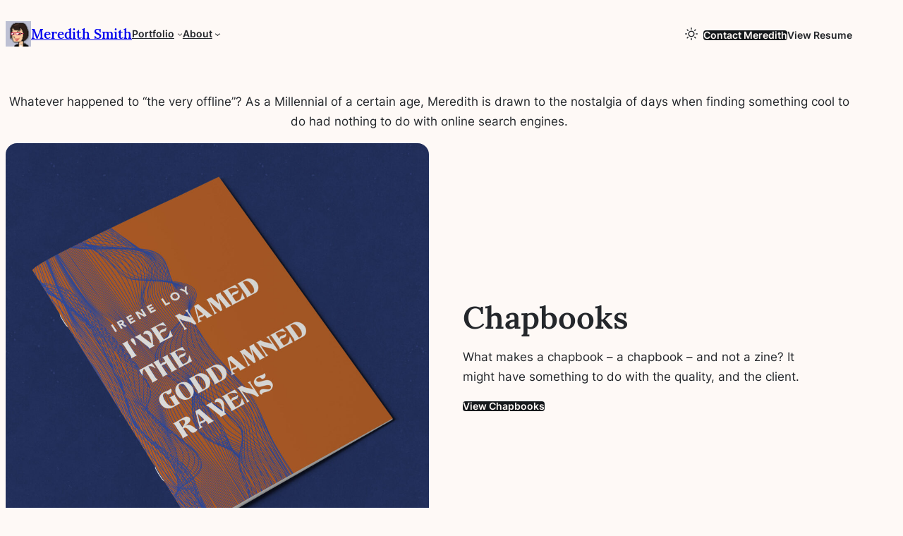

--- FILE ---
content_type: text/html; charset=UTF-8
request_url: https://meredithsmith.com/projects/
body_size: 18999
content:
<!DOCTYPE html>
<html lang="en-US">
<head>
	<meta charset="UTF-8" />
	<meta name="viewport" content="width=device-width, initial-scale=1" />
<meta name='robots' content='max-image-preview:large' />
<title>Projects &#8211; Meredith Smith</title>
<link rel='dns-prefetch' href='//js.stripe.com' />
<link rel="alternate" type="application/rss+xml" title="Meredith Smith &raquo; Feed" href="https://meredithsmith.com/feed/" />
<link rel="alternate" type="application/rss+xml" title="Meredith Smith &raquo; Comments Feed" href="https://meredithsmith.com/comments/feed/" />
<link rel="alternate" title="oEmbed (JSON)" type="application/json+oembed" href="https://meredithsmith.com/wp-json/oembed/1.0/embed?url=https%3A%2F%2Fmeredithsmith.com%2Fprojects%2F" />
<link rel="alternate" title="oEmbed (XML)" type="text/xml+oembed" href="https://meredithsmith.com/wp-json/oembed/1.0/embed?url=https%3A%2F%2Fmeredithsmith.com%2Fprojects%2F&#038;format=xml" />
<style id='wp-img-auto-sizes-contain-inline-css'>
img:is([sizes=auto i],[sizes^="auto," i]){contain-intrinsic-size:3000px 1500px}
/*# sourceURL=wp-img-auto-sizes-contain-inline-css */
</style>
<style id='wp-block-site-logo-inline-css'>
.wp-block-site-logo{box-sizing:border-box;line-height:0}.wp-block-site-logo a{display:inline-block;line-height:0}.wp-block-site-logo.is-default-size img{height:auto;width:120px}.wp-block-site-logo img{height:auto;max-width:100%}.wp-block-site-logo a,.wp-block-site-logo img{border-radius:inherit}.wp-block-site-logo.aligncenter{margin-left:auto;margin-right:auto;text-align:center}:root :where(.wp-block-site-logo.is-style-rounded){border-radius:9999px}
/*# sourceURL=https://meredithsmith.com/wp-includes/blocks/site-logo/style.min.css */
</style>
<style id='plover-core-site-logo-block-style-inline-css'>
.wp-block-site-logo{overflow:hidden}.wp-block-site-logo a,.wp-block-site-logo img{border-radius:initial}

/*# sourceURL=https://meredithsmith.com/wp-content/plugins/plover-kit/core/assets/css/blocks/core__site-logo.css */
</style>
<style id='wp-block-site-title-inline-css'>
.wp-block-site-title{box-sizing:border-box}.wp-block-site-title :where(a){color:inherit;font-family:inherit;font-size:inherit;font-style:inherit;font-weight:inherit;letter-spacing:inherit;line-height:inherit;text-decoration:inherit}
/*# sourceURL=https://meredithsmith.com/wp-includes/blocks/site-title/style.min.css */
</style>
<style id='wp-block-group-inline-css'>
.wp-block-group{box-sizing:border-box}:where(.wp-block-group.wp-block-group-is-layout-constrained){position:relative}
/*# sourceURL=https://meredithsmith.com/wp-includes/blocks/group/style.min.css */
</style>
<style id='wp-block-navigation-link-inline-css'>
.wp-block-navigation .wp-block-navigation-item__label{overflow-wrap:break-word}.wp-block-navigation .wp-block-navigation-item__description{display:none}.link-ui-tools{outline:1px solid #f0f0f0;padding:8px}.link-ui-block-inserter{padding-top:8px}.link-ui-block-inserter__back{margin-left:8px;text-transform:uppercase}
/*# sourceURL=https://meredithsmith.com/wp-includes/blocks/navigation-link/style.min.css */
</style>
<style id='wp-block-navigation-inline-css'>
.wp-block-navigation{position:relative}.wp-block-navigation ul{margin-bottom:0;margin-left:0;margin-top:0;padding-left:0}.wp-block-navigation ul,.wp-block-navigation ul li{list-style:none;padding:0}.wp-block-navigation .wp-block-navigation-item{align-items:center;background-color:inherit;display:flex;position:relative}.wp-block-navigation .wp-block-navigation-item .wp-block-navigation__submenu-container:empty{display:none}.wp-block-navigation .wp-block-navigation-item__content{display:block;z-index:1}.wp-block-navigation .wp-block-navigation-item__content.wp-block-navigation-item__content{color:inherit}.wp-block-navigation.has-text-decoration-underline .wp-block-navigation-item__content,.wp-block-navigation.has-text-decoration-underline .wp-block-navigation-item__content:active,.wp-block-navigation.has-text-decoration-underline .wp-block-navigation-item__content:focus{text-decoration:underline}.wp-block-navigation.has-text-decoration-line-through .wp-block-navigation-item__content,.wp-block-navigation.has-text-decoration-line-through .wp-block-navigation-item__content:active,.wp-block-navigation.has-text-decoration-line-through .wp-block-navigation-item__content:focus{text-decoration:line-through}.wp-block-navigation :where(a),.wp-block-navigation :where(a:active),.wp-block-navigation :where(a:focus){text-decoration:none}.wp-block-navigation .wp-block-navigation__submenu-icon{align-self:center;background-color:inherit;border:none;color:currentColor;display:inline-block;font-size:inherit;height:.6em;line-height:0;margin-left:.25em;padding:0;width:.6em}.wp-block-navigation .wp-block-navigation__submenu-icon svg{display:inline-block;stroke:currentColor;height:inherit;margin-top:.075em;width:inherit}.wp-block-navigation{--navigation-layout-justification-setting:flex-start;--navigation-layout-direction:row;--navigation-layout-wrap:wrap;--navigation-layout-justify:flex-start;--navigation-layout-align:center}.wp-block-navigation.is-vertical{--navigation-layout-direction:column;--navigation-layout-justify:initial;--navigation-layout-align:flex-start}.wp-block-navigation.no-wrap{--navigation-layout-wrap:nowrap}.wp-block-navigation.items-justified-center{--navigation-layout-justification-setting:center;--navigation-layout-justify:center}.wp-block-navigation.items-justified-center.is-vertical{--navigation-layout-align:center}.wp-block-navigation.items-justified-right{--navigation-layout-justification-setting:flex-end;--navigation-layout-justify:flex-end}.wp-block-navigation.items-justified-right.is-vertical{--navigation-layout-align:flex-end}.wp-block-navigation.items-justified-space-between{--navigation-layout-justification-setting:space-between;--navigation-layout-justify:space-between}.wp-block-navigation .has-child .wp-block-navigation__submenu-container{align-items:normal;background-color:inherit;color:inherit;display:flex;flex-direction:column;opacity:0;position:absolute;z-index:2}@media not (prefers-reduced-motion){.wp-block-navigation .has-child .wp-block-navigation__submenu-container{transition:opacity .1s linear}}.wp-block-navigation .has-child .wp-block-navigation__submenu-container{height:0;overflow:hidden;visibility:hidden;width:0}.wp-block-navigation .has-child .wp-block-navigation__submenu-container>.wp-block-navigation-item>.wp-block-navigation-item__content{display:flex;flex-grow:1;padding:.5em 1em}.wp-block-navigation .has-child .wp-block-navigation__submenu-container>.wp-block-navigation-item>.wp-block-navigation-item__content .wp-block-navigation__submenu-icon{margin-left:auto;margin-right:0}.wp-block-navigation .has-child .wp-block-navigation__submenu-container .wp-block-navigation-item__content{margin:0}.wp-block-navigation .has-child .wp-block-navigation__submenu-container{left:-1px;top:100%}@media (min-width:782px){.wp-block-navigation .has-child .wp-block-navigation__submenu-container .wp-block-navigation__submenu-container{left:100%;top:-1px}.wp-block-navigation .has-child .wp-block-navigation__submenu-container .wp-block-navigation__submenu-container:before{background:#0000;content:"";display:block;height:100%;position:absolute;right:100%;width:.5em}.wp-block-navigation .has-child .wp-block-navigation__submenu-container .wp-block-navigation__submenu-icon{margin-right:.25em}.wp-block-navigation .has-child .wp-block-navigation__submenu-container .wp-block-navigation__submenu-icon svg{transform:rotate(-90deg)}}.wp-block-navigation .has-child .wp-block-navigation-submenu__toggle[aria-expanded=true]~.wp-block-navigation__submenu-container,.wp-block-navigation .has-child:not(.open-on-click):hover>.wp-block-navigation__submenu-container,.wp-block-navigation .has-child:not(.open-on-click):not(.open-on-hover-click):focus-within>.wp-block-navigation__submenu-container{height:auto;min-width:200px;opacity:1;overflow:visible;visibility:visible;width:auto}.wp-block-navigation.has-background .has-child .wp-block-navigation__submenu-container{left:0;top:100%}@media (min-width:782px){.wp-block-navigation.has-background .has-child .wp-block-navigation__submenu-container .wp-block-navigation__submenu-container{left:100%;top:0}}.wp-block-navigation-submenu{display:flex;position:relative}.wp-block-navigation-submenu .wp-block-navigation__submenu-icon svg{stroke:currentColor}button.wp-block-navigation-item__content{background-color:initial;border:none;color:currentColor;font-family:inherit;font-size:inherit;font-style:inherit;font-weight:inherit;letter-spacing:inherit;line-height:inherit;text-align:left;text-transform:inherit}.wp-block-navigation-submenu__toggle{cursor:pointer}.wp-block-navigation-submenu__toggle[aria-expanded=true]+.wp-block-navigation__submenu-icon>svg,.wp-block-navigation-submenu__toggle[aria-expanded=true]>svg{transform:rotate(180deg)}.wp-block-navigation-item.open-on-click .wp-block-navigation-submenu__toggle{padding-left:0;padding-right:.85em}.wp-block-navigation-item.open-on-click .wp-block-navigation-submenu__toggle+.wp-block-navigation__submenu-icon{margin-left:-.6em;pointer-events:none}.wp-block-navigation-item.open-on-click button.wp-block-navigation-item__content:not(.wp-block-navigation-submenu__toggle){padding:0}.wp-block-navigation .wp-block-page-list,.wp-block-navigation__container,.wp-block-navigation__responsive-close,.wp-block-navigation__responsive-container,.wp-block-navigation__responsive-container-content,.wp-block-navigation__responsive-dialog{gap:inherit}:where(.wp-block-navigation.has-background .wp-block-navigation-item a:not(.wp-element-button)),:where(.wp-block-navigation.has-background .wp-block-navigation-submenu a:not(.wp-element-button)){padding:.5em 1em}:where(.wp-block-navigation .wp-block-navigation__submenu-container .wp-block-navigation-item a:not(.wp-element-button)),:where(.wp-block-navigation .wp-block-navigation__submenu-container .wp-block-navigation-submenu a:not(.wp-element-button)),:where(.wp-block-navigation .wp-block-navigation__submenu-container .wp-block-navigation-submenu button.wp-block-navigation-item__content),:where(.wp-block-navigation .wp-block-navigation__submenu-container .wp-block-pages-list__item button.wp-block-navigation-item__content){padding:.5em 1em}.wp-block-navigation.items-justified-right .wp-block-navigation__container .has-child .wp-block-navigation__submenu-container,.wp-block-navigation.items-justified-right .wp-block-page-list>.has-child .wp-block-navigation__submenu-container,.wp-block-navigation.items-justified-space-between .wp-block-page-list>.has-child:last-child .wp-block-navigation__submenu-container,.wp-block-navigation.items-justified-space-between>.wp-block-navigation__container>.has-child:last-child .wp-block-navigation__submenu-container{left:auto;right:0}.wp-block-navigation.items-justified-right .wp-block-navigation__container .has-child .wp-block-navigation__submenu-container .wp-block-navigation__submenu-container,.wp-block-navigation.items-justified-right .wp-block-page-list>.has-child .wp-block-navigation__submenu-container .wp-block-navigation__submenu-container,.wp-block-navigation.items-justified-space-between .wp-block-page-list>.has-child:last-child .wp-block-navigation__submenu-container .wp-block-navigation__submenu-container,.wp-block-navigation.items-justified-space-between>.wp-block-navigation__container>.has-child:last-child .wp-block-navigation__submenu-container .wp-block-navigation__submenu-container{left:-1px;right:-1px}@media (min-width:782px){.wp-block-navigation.items-justified-right .wp-block-navigation__container .has-child .wp-block-navigation__submenu-container .wp-block-navigation__submenu-container,.wp-block-navigation.items-justified-right .wp-block-page-list>.has-child .wp-block-navigation__submenu-container .wp-block-navigation__submenu-container,.wp-block-navigation.items-justified-space-between .wp-block-page-list>.has-child:last-child .wp-block-navigation__submenu-container .wp-block-navigation__submenu-container,.wp-block-navigation.items-justified-space-between>.wp-block-navigation__container>.has-child:last-child .wp-block-navigation__submenu-container .wp-block-navigation__submenu-container{left:auto;right:100%}}.wp-block-navigation:not(.has-background) .wp-block-navigation__submenu-container{background-color:#fff;border:1px solid #00000026}.wp-block-navigation.has-background .wp-block-navigation__submenu-container{background-color:inherit}.wp-block-navigation:not(.has-text-color) .wp-block-navigation__submenu-container{color:#000}.wp-block-navigation__container{align-items:var(--navigation-layout-align,initial);display:flex;flex-direction:var(--navigation-layout-direction,initial);flex-wrap:var(--navigation-layout-wrap,wrap);justify-content:var(--navigation-layout-justify,initial);list-style:none;margin:0;padding-left:0}.wp-block-navigation__container .is-responsive{display:none}.wp-block-navigation__container:only-child,.wp-block-page-list:only-child{flex-grow:1}@keyframes overlay-menu__fade-in-animation{0%{opacity:0;transform:translateY(.5em)}to{opacity:1;transform:translateY(0)}}.wp-block-navigation__responsive-container{bottom:0;display:none;left:0;position:fixed;right:0;top:0}.wp-block-navigation__responsive-container :where(.wp-block-navigation-item a){color:inherit}.wp-block-navigation__responsive-container .wp-block-navigation__responsive-container-content{align-items:var(--navigation-layout-align,initial);display:flex;flex-direction:var(--navigation-layout-direction,initial);flex-wrap:var(--navigation-layout-wrap,wrap);justify-content:var(--navigation-layout-justify,initial)}.wp-block-navigation__responsive-container:not(.is-menu-open.is-menu-open){background-color:inherit!important;color:inherit!important}.wp-block-navigation__responsive-container.is-menu-open{background-color:inherit;display:flex;flex-direction:column}@media not (prefers-reduced-motion){.wp-block-navigation__responsive-container.is-menu-open{animation:overlay-menu__fade-in-animation .1s ease-out;animation-fill-mode:forwards}}.wp-block-navigation__responsive-container.is-menu-open{overflow:auto;padding:clamp(1rem,var(--wp--style--root--padding-top),20rem) clamp(1rem,var(--wp--style--root--padding-right),20rem) clamp(1rem,var(--wp--style--root--padding-bottom),20rem) clamp(1rem,var(--wp--style--root--padding-left),20rem);z-index:100000}.wp-block-navigation__responsive-container.is-menu-open .wp-block-navigation__responsive-container-content{align-items:var(--navigation-layout-justification-setting,inherit);display:flex;flex-direction:column;flex-wrap:nowrap;overflow:visible;padding-top:calc(2rem + 24px)}.wp-block-navigation__responsive-container.is-menu-open .wp-block-navigation__responsive-container-content,.wp-block-navigation__responsive-container.is-menu-open .wp-block-navigation__responsive-container-content .wp-block-navigation__container,.wp-block-navigation__responsive-container.is-menu-open .wp-block-navigation__responsive-container-content .wp-block-page-list{justify-content:flex-start}.wp-block-navigation__responsive-container.is-menu-open .wp-block-navigation__responsive-container-content .wp-block-navigation__submenu-icon{display:none}.wp-block-navigation__responsive-container.is-menu-open .wp-block-navigation__responsive-container-content .has-child .wp-block-navigation__submenu-container{border:none;height:auto;min-width:200px;opacity:1;overflow:initial;padding-left:2rem;padding-right:2rem;position:static;visibility:visible;width:auto}.wp-block-navigation__responsive-container.is-menu-open .wp-block-navigation__responsive-container-content .wp-block-navigation__container,.wp-block-navigation__responsive-container.is-menu-open .wp-block-navigation__responsive-container-content .wp-block-navigation__submenu-container{gap:inherit}.wp-block-navigation__responsive-container.is-menu-open .wp-block-navigation__responsive-container-content .wp-block-navigation__submenu-container{padding-top:var(--wp--style--block-gap,2em)}.wp-block-navigation__responsive-container.is-menu-open .wp-block-navigation__responsive-container-content .wp-block-navigation-item__content{padding:0}.wp-block-navigation__responsive-container.is-menu-open .wp-block-navigation__responsive-container-content .wp-block-navigation-item,.wp-block-navigation__responsive-container.is-menu-open .wp-block-navigation__responsive-container-content .wp-block-navigation__container,.wp-block-navigation__responsive-container.is-menu-open .wp-block-navigation__responsive-container-content .wp-block-page-list{align-items:var(--navigation-layout-justification-setting,initial);display:flex;flex-direction:column}.wp-block-navigation__responsive-container.is-menu-open .wp-block-navigation-item,.wp-block-navigation__responsive-container.is-menu-open .wp-block-navigation-item .wp-block-navigation__submenu-container,.wp-block-navigation__responsive-container.is-menu-open .wp-block-navigation__container,.wp-block-navigation__responsive-container.is-menu-open .wp-block-page-list{background:#0000!important;color:inherit!important}.wp-block-navigation__responsive-container.is-menu-open .wp-block-navigation__submenu-container.wp-block-navigation__submenu-container.wp-block-navigation__submenu-container.wp-block-navigation__submenu-container{left:auto;right:auto}@media (min-width:600px){.wp-block-navigation__responsive-container:not(.hidden-by-default):not(.is-menu-open){background-color:inherit;display:block;position:relative;width:100%;z-index:auto}.wp-block-navigation__responsive-container:not(.hidden-by-default):not(.is-menu-open) .wp-block-navigation__responsive-container-close{display:none}.wp-block-navigation__responsive-container.is-menu-open .wp-block-navigation__submenu-container.wp-block-navigation__submenu-container.wp-block-navigation__submenu-container.wp-block-navigation__submenu-container{left:0}}.wp-block-navigation:not(.has-background) .wp-block-navigation__responsive-container.is-menu-open{background-color:#fff}.wp-block-navigation:not(.has-text-color) .wp-block-navigation__responsive-container.is-menu-open{color:#000}.wp-block-navigation__toggle_button_label{font-size:1rem;font-weight:700}.wp-block-navigation__responsive-container-close,.wp-block-navigation__responsive-container-open{background:#0000;border:none;color:currentColor;cursor:pointer;margin:0;padding:0;text-transform:inherit;vertical-align:middle}.wp-block-navigation__responsive-container-close svg,.wp-block-navigation__responsive-container-open svg{fill:currentColor;display:block;height:24px;pointer-events:none;width:24px}.wp-block-navigation__responsive-container-open{display:flex}.wp-block-navigation__responsive-container-open.wp-block-navigation__responsive-container-open.wp-block-navigation__responsive-container-open{font-family:inherit;font-size:inherit;font-weight:inherit}@media (min-width:600px){.wp-block-navigation__responsive-container-open:not(.always-shown){display:none}}.wp-block-navigation__responsive-container-close{position:absolute;right:0;top:0;z-index:2}.wp-block-navigation__responsive-container-close.wp-block-navigation__responsive-container-close.wp-block-navigation__responsive-container-close{font-family:inherit;font-size:inherit;font-weight:inherit}.wp-block-navigation__responsive-close{width:100%}.has-modal-open .wp-block-navigation__responsive-close{margin-left:auto;margin-right:auto;max-width:var(--wp--style--global--wide-size,100%)}.wp-block-navigation__responsive-close:focus{outline:none}.is-menu-open .wp-block-navigation__responsive-close,.is-menu-open .wp-block-navigation__responsive-container-content,.is-menu-open .wp-block-navigation__responsive-dialog{box-sizing:border-box}.wp-block-navigation__responsive-dialog{position:relative}.has-modal-open .admin-bar .is-menu-open .wp-block-navigation__responsive-dialog{margin-top:46px}@media (min-width:782px){.has-modal-open .admin-bar .is-menu-open .wp-block-navigation__responsive-dialog{margin-top:32px}}html.has-modal-open{overflow:hidden}
/*# sourceURL=https://meredithsmith.com/wp-includes/blocks/navigation/style.min.css */
</style>
<style id='plover-plover-theme-core/navigation-css-inline-css'>
.wp-block-navigation:where(:not([class*=has-text-decoration])) a{text-decoration:none}.wp-block-navigation:where(:not([class*=has-text-decoration])) a:hover{text-decoration:var(--wp--custom--elements--link--hover--text-decoration, none)}.wp-block-navigation .current-menu-item>.wp-block-navigation-item__content,.wp-block-navigation .wp-block-navigation-item__content:hover,.wp-block-navigation .wp-block-navigation-item__content:focus{color:var(--wp--custom--navigation--hover--color--text, var(--wp--custom--color--primary, currentColor))}.wp-block-navigation .wp-block-navigation-item{background:inherit !important;border-radius:inherit;justify-content:center}.wp-block-navigation .wp-block-navigation-item:not(.has-background){background:rgba(0,0,0,0)}.wp-block-navigation:not(.has-background) .wp-block-navigation__submenu-container{color:var(--wp--custom--navigation--submenu--color--text, inherit);background-color:var(--wp--custom--navigation--submenu--color--background, var(--wp--custom--color--body));border-color:var(--wp--custom--navigation--submenu--border-color, var(--wp--custom--border--color, currentColor));border-width:var(--wp--custom--navigation--submenu--border-width, var(--wp--custom--border--width, 1px));border-style:var(--wp--custom--navigation--submenu--border-style, var(--wp--custom--border--style, 1px));border-radius:var(--wp--custom--navigation--submenu--border-radius, var(--wp--custom--border-radius--rounded))}@media(min-width: 600px){.wp-block-navigation__responsive-container-open:not(.always-shown){display:flex}}@media(min-width: 782px){.wp-block-navigation__responsive-container-open:not(.always-shown){display:none}}@media(min-width: 600px){.wp-block-navigation__responsive-container:not(.hidden-by-default):not(.is-menu-open){display:none}}@media(min-width: 782px){.wp-block-navigation__responsive-container:not(.hidden-by-default):not(.is-menu-open){display:block}}

/*# sourceURL=https://meredithsmith.com/wp-content/themes/plover/assets/css/blocks/core__navigation.css */
</style>
<style id='wp-block-button-inline-css'>
.wp-block-button__link{align-content:center;box-sizing:border-box;cursor:pointer;display:inline-block;height:100%;text-align:center;word-break:break-word}.wp-block-button__link.aligncenter{text-align:center}.wp-block-button__link.alignright{text-align:right}:where(.wp-block-button__link){border-radius:9999px;box-shadow:none;padding:calc(.667em + 2px) calc(1.333em + 2px);text-decoration:none}.wp-block-button[style*=text-decoration] .wp-block-button__link{text-decoration:inherit}.wp-block-buttons>.wp-block-button.has-custom-width{max-width:none}.wp-block-buttons>.wp-block-button.has-custom-width .wp-block-button__link{width:100%}.wp-block-buttons>.wp-block-button.has-custom-font-size .wp-block-button__link{font-size:inherit}.wp-block-buttons>.wp-block-button.wp-block-button__width-25{width:calc(25% - var(--wp--style--block-gap, .5em)*.75)}.wp-block-buttons>.wp-block-button.wp-block-button__width-50{width:calc(50% - var(--wp--style--block-gap, .5em)*.5)}.wp-block-buttons>.wp-block-button.wp-block-button__width-75{width:calc(75% - var(--wp--style--block-gap, .5em)*.25)}.wp-block-buttons>.wp-block-button.wp-block-button__width-100{flex-basis:100%;width:100%}.wp-block-buttons.is-vertical>.wp-block-button.wp-block-button__width-25{width:25%}.wp-block-buttons.is-vertical>.wp-block-button.wp-block-button__width-50{width:50%}.wp-block-buttons.is-vertical>.wp-block-button.wp-block-button__width-75{width:75%}.wp-block-button.is-style-squared,.wp-block-button__link.wp-block-button.is-style-squared{border-radius:0}.wp-block-button.no-border-radius,.wp-block-button__link.no-border-radius{border-radius:0!important}:root :where(.wp-block-button .wp-block-button__link.is-style-outline),:root :where(.wp-block-button.is-style-outline>.wp-block-button__link){border:2px solid;padding:.667em 1.333em}:root :where(.wp-block-button .wp-block-button__link.is-style-outline:not(.has-text-color)),:root :where(.wp-block-button.is-style-outline>.wp-block-button__link:not(.has-text-color)){color:currentColor}:root :where(.wp-block-button .wp-block-button__link.is-style-outline:not(.has-background)),:root :where(.wp-block-button.is-style-outline>.wp-block-button__link:not(.has-background)){background-color:initial;background-image:none}
/*# sourceURL=https://meredithsmith.com/wp-includes/blocks/button/style.min.css */
</style>
<style id='wp-block-buttons-inline-css'>
.wp-block-buttons{box-sizing:border-box}.wp-block-buttons.is-vertical{flex-direction:column}.wp-block-buttons.is-vertical>.wp-block-button:last-child{margin-bottom:0}.wp-block-buttons>.wp-block-button{display:inline-block;margin:0}.wp-block-buttons.is-content-justification-left{justify-content:flex-start}.wp-block-buttons.is-content-justification-left.is-vertical{align-items:flex-start}.wp-block-buttons.is-content-justification-center{justify-content:center}.wp-block-buttons.is-content-justification-center.is-vertical{align-items:center}.wp-block-buttons.is-content-justification-right{justify-content:flex-end}.wp-block-buttons.is-content-justification-right.is-vertical{align-items:flex-end}.wp-block-buttons.is-content-justification-space-between{justify-content:space-between}.wp-block-buttons.aligncenter{text-align:center}.wp-block-buttons:not(.is-content-justification-space-between,.is-content-justification-right,.is-content-justification-left,.is-content-justification-center) .wp-block-button.aligncenter{margin-left:auto;margin-right:auto;width:100%}.wp-block-buttons[style*=text-decoration] .wp-block-button,.wp-block-buttons[style*=text-decoration] .wp-block-button__link{text-decoration:inherit}.wp-block-buttons.has-custom-font-size .wp-block-button__link{font-size:inherit}.wp-block-buttons .wp-block-button__link{width:100%}.wp-block-button.aligncenter{text-align:center}
/*# sourceURL=https://meredithsmith.com/wp-includes/blocks/buttons/style.min.css */
</style>
<style id='wp-block-paragraph-inline-css'>
.is-small-text{font-size:.875em}.is-regular-text{font-size:1em}.is-large-text{font-size:2.25em}.is-larger-text{font-size:3em}.has-drop-cap:not(:focus):first-letter{float:left;font-size:8.4em;font-style:normal;font-weight:100;line-height:.68;margin:.05em .1em 0 0;text-transform:uppercase}body.rtl .has-drop-cap:not(:focus):first-letter{float:none;margin-left:.1em}p.has-drop-cap.has-background{overflow:hidden}:root :where(p.has-background){padding:1.25em 2.375em}:where(p.has-text-color:not(.has-link-color)) a{color:inherit}p.has-text-align-left[style*="writing-mode:vertical-lr"],p.has-text-align-right[style*="writing-mode:vertical-rl"]{rotate:180deg}
/*# sourceURL=https://meredithsmith.com/wp-includes/blocks/paragraph/style.min.css */
</style>
<style id='wp-block-columns-inline-css'>
.wp-block-columns{box-sizing:border-box;display:flex;flex-wrap:wrap!important}@media (min-width:782px){.wp-block-columns{flex-wrap:nowrap!important}}.wp-block-columns{align-items:normal!important}.wp-block-columns.are-vertically-aligned-top{align-items:flex-start}.wp-block-columns.are-vertically-aligned-center{align-items:center}.wp-block-columns.are-vertically-aligned-bottom{align-items:flex-end}@media (max-width:781px){.wp-block-columns:not(.is-not-stacked-on-mobile)>.wp-block-column{flex-basis:100%!important}}@media (min-width:782px){.wp-block-columns:not(.is-not-stacked-on-mobile)>.wp-block-column{flex-basis:0;flex-grow:1}.wp-block-columns:not(.is-not-stacked-on-mobile)>.wp-block-column[style*=flex-basis]{flex-grow:0}}.wp-block-columns.is-not-stacked-on-mobile{flex-wrap:nowrap!important}.wp-block-columns.is-not-stacked-on-mobile>.wp-block-column{flex-basis:0;flex-grow:1}.wp-block-columns.is-not-stacked-on-mobile>.wp-block-column[style*=flex-basis]{flex-grow:0}:where(.wp-block-columns){margin-bottom:1.75em}:where(.wp-block-columns.has-background){padding:1.25em 2.375em}.wp-block-column{flex-grow:1;min-width:0;overflow-wrap:break-word;word-break:break-word}.wp-block-column.is-vertically-aligned-top{align-self:flex-start}.wp-block-column.is-vertically-aligned-center{align-self:center}.wp-block-column.is-vertically-aligned-bottom{align-self:flex-end}.wp-block-column.is-vertically-aligned-stretch{align-self:stretch}.wp-block-column.is-vertically-aligned-bottom,.wp-block-column.is-vertically-aligned-center,.wp-block-column.is-vertically-aligned-top{width:100%}
/*# sourceURL=https://meredithsmith.com/wp-includes/blocks/columns/style.min.css */
</style>
<style id='plover-plover-theme-core/columns-css-inline-css'>


/*# sourceURL=https://meredithsmith.com/wp-content/themes/plover/assets/css/blocks/core__columns.css */
</style>
<style id='wp-block-heading-inline-css'>
h1:where(.wp-block-heading).has-background,h2:where(.wp-block-heading).has-background,h3:where(.wp-block-heading).has-background,h4:where(.wp-block-heading).has-background,h5:where(.wp-block-heading).has-background,h6:where(.wp-block-heading).has-background{padding:1.25em 2.375em}h1.has-text-align-left[style*=writing-mode]:where([style*=vertical-lr]),h1.has-text-align-right[style*=writing-mode]:where([style*=vertical-rl]),h2.has-text-align-left[style*=writing-mode]:where([style*=vertical-lr]),h2.has-text-align-right[style*=writing-mode]:where([style*=vertical-rl]),h3.has-text-align-left[style*=writing-mode]:where([style*=vertical-lr]),h3.has-text-align-right[style*=writing-mode]:where([style*=vertical-rl]),h4.has-text-align-left[style*=writing-mode]:where([style*=vertical-lr]),h4.has-text-align-right[style*=writing-mode]:where([style*=vertical-rl]),h5.has-text-align-left[style*=writing-mode]:where([style*=vertical-lr]),h5.has-text-align-right[style*=writing-mode]:where([style*=vertical-rl]),h6.has-text-align-left[style*=writing-mode]:where([style*=vertical-lr]),h6.has-text-align-right[style*=writing-mode]:where([style*=vertical-rl]){rotate:180deg}
/*# sourceURL=https://meredithsmith.com/wp-includes/blocks/heading/style.min.css */
</style>
<style id='wp-block-media-text-inline-css'>
.wp-block-media-text{box-sizing:border-box;
  /*!rtl:begin:ignore*/direction:ltr;
  /*!rtl:end:ignore*/display:grid;grid-template-columns:50% 1fr;grid-template-rows:auto}.wp-block-media-text.has-media-on-the-right{grid-template-columns:1fr 50%}.wp-block-media-text.is-vertically-aligned-top>.wp-block-media-text__content,.wp-block-media-text.is-vertically-aligned-top>.wp-block-media-text__media{align-self:start}.wp-block-media-text.is-vertically-aligned-center>.wp-block-media-text__content,.wp-block-media-text.is-vertically-aligned-center>.wp-block-media-text__media,.wp-block-media-text>.wp-block-media-text__content,.wp-block-media-text>.wp-block-media-text__media{align-self:center}.wp-block-media-text.is-vertically-aligned-bottom>.wp-block-media-text__content,.wp-block-media-text.is-vertically-aligned-bottom>.wp-block-media-text__media{align-self:end}.wp-block-media-text>.wp-block-media-text__media{
  /*!rtl:begin:ignore*/grid-column:1;grid-row:1;
  /*!rtl:end:ignore*/margin:0}.wp-block-media-text>.wp-block-media-text__content{direction:ltr;
  /*!rtl:begin:ignore*/grid-column:2;grid-row:1;
  /*!rtl:end:ignore*/padding:0 8%;word-break:break-word}.wp-block-media-text.has-media-on-the-right>.wp-block-media-text__media{
  /*!rtl:begin:ignore*/grid-column:2;grid-row:1
  /*!rtl:end:ignore*/}.wp-block-media-text.has-media-on-the-right>.wp-block-media-text__content{
  /*!rtl:begin:ignore*/grid-column:1;grid-row:1
  /*!rtl:end:ignore*/}.wp-block-media-text__media a{display:block}.wp-block-media-text__media img,.wp-block-media-text__media video{height:auto;max-width:unset;vertical-align:middle;width:100%}.wp-block-media-text.is-image-fill>.wp-block-media-text__media{background-size:cover;height:100%;min-height:250px}.wp-block-media-text.is-image-fill>.wp-block-media-text__media>a{display:block;height:100%}.wp-block-media-text.is-image-fill>.wp-block-media-text__media img{height:1px;margin:-1px;overflow:hidden;padding:0;position:absolute;width:1px;clip:rect(0,0,0,0);border:0}.wp-block-media-text.is-image-fill-element>.wp-block-media-text__media{height:100%;min-height:250px}.wp-block-media-text.is-image-fill-element>.wp-block-media-text__media>a{display:block;height:100%}.wp-block-media-text.is-image-fill-element>.wp-block-media-text__media img{height:100%;object-fit:cover;width:100%}@media (max-width:600px){.wp-block-media-text.is-stacked-on-mobile{grid-template-columns:100%!important}.wp-block-media-text.is-stacked-on-mobile>.wp-block-media-text__media{grid-column:1;grid-row:1}.wp-block-media-text.is-stacked-on-mobile>.wp-block-media-text__content{grid-column:1;grid-row:2}}
/*# sourceURL=https://meredithsmith.com/wp-includes/blocks/media-text/style.min.css */
</style>
<style id='plover-plover-theme-core/media-text-css-inline-css'>
.wp-block-media-text .wp-block-media-text__media img{border-radius:var(--wp--custom--media-text-media-border-radius, var(--wp--custom--border-radius--2-x-large))}@media(max-width: 782px){.wp-block-media-text.is-stacked-on-mobile{grid-template-columns:100% !important}.wp-block-media-text.is-stacked-on-mobile .wp-block-media-text__media{grid-column:1;grid-row:1}.wp-block-media-text.is-stacked-on-mobile .wp-block-media-text__content{grid-column:1;grid-row:2}}

/*# sourceURL=https://meredithsmith.com/wp-content/themes/plover/assets/css/blocks/core__media-text.css */
</style>
<style id='wp-block-post-content-inline-css'>
.wp-block-post-content{display:flow-root}
/*# sourceURL=https://meredithsmith.com/wp-includes/blocks/post-content/style.min.css */
</style>
<style id='wp-block-search-inline-css'>
.wp-block-search__button{margin-left:10px;word-break:normal}.wp-block-search__button.has-icon{line-height:0}.wp-block-search__button svg{height:1.25em;min-height:24px;min-width:24px;width:1.25em;fill:currentColor;vertical-align:text-bottom}:where(.wp-block-search__button){border:1px solid #ccc;padding:6px 10px}.wp-block-search__inside-wrapper{display:flex;flex:auto;flex-wrap:nowrap;max-width:100%}.wp-block-search__label{width:100%}.wp-block-search.wp-block-search__button-only .wp-block-search__button{box-sizing:border-box;display:flex;flex-shrink:0;justify-content:center;margin-left:0;max-width:100%}.wp-block-search.wp-block-search__button-only .wp-block-search__inside-wrapper{min-width:0!important;transition-property:width}.wp-block-search.wp-block-search__button-only .wp-block-search__input{flex-basis:100%;transition-duration:.3s}.wp-block-search.wp-block-search__button-only.wp-block-search__searchfield-hidden,.wp-block-search.wp-block-search__button-only.wp-block-search__searchfield-hidden .wp-block-search__inside-wrapper{overflow:hidden}.wp-block-search.wp-block-search__button-only.wp-block-search__searchfield-hidden .wp-block-search__input{border-left-width:0!important;border-right-width:0!important;flex-basis:0;flex-grow:0;margin:0;min-width:0!important;padding-left:0!important;padding-right:0!important;width:0!important}:where(.wp-block-search__input){appearance:none;border:1px solid #949494;flex-grow:1;font-family:inherit;font-size:inherit;font-style:inherit;font-weight:inherit;letter-spacing:inherit;line-height:inherit;margin-left:0;margin-right:0;min-width:3rem;padding:8px;text-decoration:unset!important;text-transform:inherit}:where(.wp-block-search__button-inside .wp-block-search__inside-wrapper){background-color:#fff;border:1px solid #949494;box-sizing:border-box;padding:4px}:where(.wp-block-search__button-inside .wp-block-search__inside-wrapper) .wp-block-search__input{border:none;border-radius:0;padding:0 4px}:where(.wp-block-search__button-inside .wp-block-search__inside-wrapper) .wp-block-search__input:focus{outline:none}:where(.wp-block-search__button-inside .wp-block-search__inside-wrapper) :where(.wp-block-search__button){padding:4px 8px}.wp-block-search.aligncenter .wp-block-search__inside-wrapper{margin:auto}.wp-block[data-align=right] .wp-block-search.wp-block-search__button-only .wp-block-search__inside-wrapper{float:right}
/*# sourceURL=https://meredithsmith.com/wp-includes/blocks/search/style.min.css */
</style>
<style id='plover-plover-theme-core/search-css-inline-css'>
.wp-block-search .wp-block-search__input{margin-bottom:0;border-width:var(--wp--custom--elements--input--border-width, var(--wp--custom--border--width, 1px));border-color:var(--wp--custom--elements--input--border-color, var(--wp--custom--border--color, currentColor));border-radius:var(--wp--custom--elements--input--border-radius, var(--wp--custom--border-radius--rounded, inherit));border-style:var(--wp--custom--elements--input--border-style, var(--wp--custom--border--style, solid))}.wp-block-search__inside-wrapper{position:relative}.wp-block-search__button-inside .wp-block-search__inside-wrapper{border-radius:var(--wp--custom--elements--input--border-radius, var(--wp--custom--border-radius--rounded, inherit));padding:0}.wp-block-search__button-inside .wp-block-search__inside-wrapper .wp-block-search__input,.wp-block-search__button-inside .wp-block-search__inside-wrapper [type=submit]{border-radius:inherit}.wp-block-search__button-inside .wp-block-search__inside-wrapper:not(.has-border-color){border-width:var(--wp--custom--elements--input--border-width, var(--wp--custom--border--width, 1px));border-color:var(--wp--custom--elements--input--border-color, var(--wp--custom--border--color, currentColor))}.wp-block-search__button-inside .wp-block-search__button{position:absolute;right:.2em;top:.2em;bottom:.2em;height:auto;margin:auto}

/*# sourceURL=https://meredithsmith.com/wp-content/themes/plover/assets/css/blocks/core__search.css */
</style>
<style id='wp-block-spacer-inline-css'>
.wp-block-spacer{clear:both}
/*# sourceURL=https://meredithsmith.com/wp-includes/blocks/spacer/style.min.css */
</style>
<style id='wp-emoji-styles-inline-css'>

	img.wp-smiley, img.emoji {
		display: inline !important;
		border: none !important;
		box-shadow: none !important;
		height: 1em !important;
		width: 1em !important;
		margin: 0 0.07em !important;
		vertical-align: -0.1em !important;
		background: none !important;
		padding: 0 !important;
	}
/*# sourceURL=wp-emoji-styles-inline-css */
</style>
<style id='wp-block-library-inline-css'>
:root{--wp-block-synced-color:#7a00df;--wp-block-synced-color--rgb:122,0,223;--wp-bound-block-color:var(--wp-block-synced-color);--wp-editor-canvas-background:#ddd;--wp-admin-theme-color:#007cba;--wp-admin-theme-color--rgb:0,124,186;--wp-admin-theme-color-darker-10:#006ba1;--wp-admin-theme-color-darker-10--rgb:0,107,160.5;--wp-admin-theme-color-darker-20:#005a87;--wp-admin-theme-color-darker-20--rgb:0,90,135;--wp-admin-border-width-focus:2px}@media (min-resolution:192dpi){:root{--wp-admin-border-width-focus:1.5px}}.wp-element-button{cursor:pointer}:root .has-very-light-gray-background-color{background-color:#eee}:root .has-very-dark-gray-background-color{background-color:#313131}:root .has-very-light-gray-color{color:#eee}:root .has-very-dark-gray-color{color:#313131}:root .has-vivid-green-cyan-to-vivid-cyan-blue-gradient-background{background:linear-gradient(135deg,#00d084,#0693e3)}:root .has-purple-crush-gradient-background{background:linear-gradient(135deg,#34e2e4,#4721fb 50%,#ab1dfe)}:root .has-hazy-dawn-gradient-background{background:linear-gradient(135deg,#faaca8,#dad0ec)}:root .has-subdued-olive-gradient-background{background:linear-gradient(135deg,#fafae1,#67a671)}:root .has-atomic-cream-gradient-background{background:linear-gradient(135deg,#fdd79a,#004a59)}:root .has-nightshade-gradient-background{background:linear-gradient(135deg,#330968,#31cdcf)}:root .has-midnight-gradient-background{background:linear-gradient(135deg,#020381,#2874fc)}:root{--wp--preset--font-size--normal:16px;--wp--preset--font-size--huge:42px}.has-regular-font-size{font-size:1em}.has-larger-font-size{font-size:2.625em}.has-normal-font-size{font-size:var(--wp--preset--font-size--normal)}.has-huge-font-size{font-size:var(--wp--preset--font-size--huge)}.has-text-align-center{text-align:center}.has-text-align-left{text-align:left}.has-text-align-right{text-align:right}.has-fit-text{white-space:nowrap!important}#end-resizable-editor-section{display:none}.aligncenter{clear:both}.items-justified-left{justify-content:flex-start}.items-justified-center{justify-content:center}.items-justified-right{justify-content:flex-end}.items-justified-space-between{justify-content:space-between}.screen-reader-text{border:0;clip-path:inset(50%);height:1px;margin:-1px;overflow:hidden;padding:0;position:absolute;width:1px;word-wrap:normal!important}.screen-reader-text:focus{background-color:#ddd;clip-path:none;color:#444;display:block;font-size:1em;height:auto;left:5px;line-height:normal;padding:15px 23px 14px;text-decoration:none;top:5px;width:auto;z-index:100000}html :where(.has-border-color){border-style:solid}html :where([style*=border-top-color]){border-top-style:solid}html :where([style*=border-right-color]){border-right-style:solid}html :where([style*=border-bottom-color]){border-bottom-style:solid}html :where([style*=border-left-color]){border-left-style:solid}html :where([style*=border-width]){border-style:solid}html :where([style*=border-top-width]){border-top-style:solid}html :where([style*=border-right-width]){border-right-style:solid}html :where([style*=border-bottom-width]){border-bottom-style:solid}html :where([style*=border-left-width]){border-left-style:solid}html :where(img[class*=wp-image-]){height:auto;max-width:100%}:where(figure){margin:0 0 1em}html :where(.is-position-sticky){--wp-admin--admin-bar--position-offset:var(--wp-admin--admin-bar--height,0px)}@media screen and (max-width:600px){html :where(.is-position-sticky){--wp-admin--admin-bar--position-offset:0px}}
/*# sourceURL=/wp-includes/css/dist/block-library/common.min.css */
</style>
<link rel='stylesheet' id='coblocks-extensions-css' href='https://meredithsmith.com/wp-content/plugins/coblocks/dist/style-coblocks-extensions.css?ver=3.1.16' media='all' />
<link rel='stylesheet' id='coblocks-animation-css' href='https://meredithsmith.com/wp-content/plugins/coblocks/dist/style-coblocks-animation.css?ver=2677611078ee87eb3b1c' media='all' />
<style id='global-styles-inline-css'>
:root{--wp--preset--aspect-ratio--square: 1;--wp--preset--aspect-ratio--4-3: 4/3;--wp--preset--aspect-ratio--3-4: 3/4;--wp--preset--aspect-ratio--3-2: 3/2;--wp--preset--aspect-ratio--2-3: 2/3;--wp--preset--aspect-ratio--16-9: 16/9;--wp--preset--aspect-ratio--9-16: 9/16;--wp--preset--color--black: #000000;--wp--preset--color--cyan-bluish-gray: #abb8c3;--wp--preset--color--white: #ffffff;--wp--preset--color--pale-pink: #f78da7;--wp--preset--color--vivid-red: #cf2e2e;--wp--preset--color--luminous-vivid-orange: #ff6900;--wp--preset--color--luminous-vivid-amber: #fcb900;--wp--preset--color--light-green-cyan: #7bdcb5;--wp--preset--color--vivid-green-cyan: #00d084;--wp--preset--color--pale-cyan-blue: #8ed1fc;--wp--preset--color--vivid-cyan-blue: #0693e3;--wp--preset--color--vivid-purple: #9b51e0;--wp--preset--color--primary-active: #5c8095;--wp--preset--color--primary-color: #13587f;--wp--preset--color--neutral-950: #15191C;--wp--preset--color--neutral-800: #24272b;--wp--preset--color--neutral-600: #3D4447;--wp--preset--color--neutral-400: #DCD8D3;--wp--preset--color--neutral-200: #F7EBE4;--wp--preset--color--neutral-0: #FEF9F6;--wp--preset--color--transparent: transparent;--wp--preset--color--current: currentcolor;--wp--preset--color--inherit: inherit;--wp--preset--gradient--vivid-cyan-blue-to-vivid-purple: linear-gradient(135deg,rgb(6,147,227) 0%,rgb(155,81,224) 100%);--wp--preset--gradient--light-green-cyan-to-vivid-green-cyan: linear-gradient(135deg,rgb(122,220,180) 0%,rgb(0,208,130) 100%);--wp--preset--gradient--luminous-vivid-amber-to-luminous-vivid-orange: linear-gradient(135deg,rgb(252,185,0) 0%,rgb(255,105,0) 100%);--wp--preset--gradient--luminous-vivid-orange-to-vivid-red: linear-gradient(135deg,rgb(255,105,0) 0%,rgb(207,46,46) 100%);--wp--preset--gradient--very-light-gray-to-cyan-bluish-gray: linear-gradient(135deg,rgb(238,238,238) 0%,rgb(169,184,195) 100%);--wp--preset--gradient--cool-to-warm-spectrum: linear-gradient(135deg,rgb(74,234,220) 0%,rgb(151,120,209) 20%,rgb(207,42,186) 40%,rgb(238,44,130) 60%,rgb(251,105,98) 80%,rgb(254,248,76) 100%);--wp--preset--gradient--blush-light-purple: linear-gradient(135deg,rgb(255,206,236) 0%,rgb(152,150,240) 100%);--wp--preset--gradient--blush-bordeaux: linear-gradient(135deg,rgb(254,205,165) 0%,rgb(254,45,45) 50%,rgb(107,0,62) 100%);--wp--preset--gradient--luminous-dusk: linear-gradient(135deg,rgb(255,203,112) 0%,rgb(199,81,192) 50%,rgb(65,88,208) 100%);--wp--preset--gradient--pale-ocean: linear-gradient(135deg,rgb(255,245,203) 0%,rgb(182,227,212) 50%,rgb(51,167,181) 100%);--wp--preset--gradient--electric-grass: linear-gradient(135deg,rgb(202,248,128) 0%,rgb(113,206,126) 100%);--wp--preset--gradient--midnight: linear-gradient(135deg,rgb(2,3,129) 0%,rgb(40,116,252) 100%);--wp--preset--gradient--primary: linear-gradient(135deg, #314edf 0%, #22eaee 100%);--wp--preset--gradient--primary-invert: linear-gradient(135deg, #22eaee 0%, #314edf 100%);--wp--preset--gradient--background-transparent: linear-gradient(0deg,var(--wp--custom--body--background) 50%,transparent 50%);--wp--preset--gradient--transparent-background: linear-gradient(180deg,var(--wp--custom--body--background) 50%,transparent 50%);--wp--preset--gradient--checkerboard: repeating-conic-gradient(var(--wp--preset--color--neutral-200) 0% 25%, transparent 0% 50%) 50% / 16px 16px;--wp--preset--gradient--grid: conic-gradient(from 90deg at 1px 1px,transparent 90deg,var(--wp--custom--gradient-grid--color,var(--wp--preset--color--neutral-200)) 0) -1px -1px / var(--wp--custom--gradient-grid--size,40px) var(--wp--custom--gradient-grid--size,40px);--wp--preset--font-size--small: 0.875rem;--wp--preset--font-size--medium: clamp(14px, 0.875rem + ((1vw - 3.2px) * 0.469), 20px);--wp--preset--font-size--large: clamp(1rem, 1rem + ((1vw - 0.2rem) * 0.156), 1.125rem);--wp--preset--font-size--x-large: clamp(1.125rem, 1.125rem + ((1vw - 0.2rem) * 0.156), 1.25rem);--wp--preset--font-size--inherit: inherit;--wp--preset--font-size--x-small: 0.75rem;--wp--preset--font-size--base: 1rem;--wp--preset--font-size--2-x-large: clamp(1.25rem, 1.25rem + ((1vw - 0.2rem) * 0.313), 1.5rem);--wp--preset--font-size--3-x-large: clamp(1.5rem, 1.5rem + ((1vw - 0.2rem) * 0.469), 1.875rem);--wp--preset--font-size--4-x-large: clamp(1.875rem, 1.875rem + ((1vw - 0.2rem) * 0.469), 2.25rem);--wp--preset--font-size--5-x-large: clamp(2.25rem, 2.25rem + ((1vw - 0.2rem) * 0.938), 3rem);--wp--preset--font-size--6-x-large: clamp(3rem, 3rem + ((1vw - 0.2rem) * 0.938), 3.75rem);--wp--preset--font-size--7-x-large: clamp(3.75rem, 3.75rem + ((1vw - 0.2rem) * 0.938), 4.5rem);--wp--preset--font-size--8-x-large: clamp(4.5rem, 4.5rem + ((1vw - 0.2rem) * 1.875), 6rem);--wp--preset--font-size--9-x-large: clamp(6rem, 6rem + ((1vw - 0.2rem) * 2.5), 8rem);--wp--preset--font-family--inter: "Inter", sans-serif;--wp--preset--font-family--lora: "Lora", serif;--wp--preset--font-family--fira-code: "Fira Code", monospace;--wp--preset--font-family--system-sans-serif: -apple-system, BlinkMacSystemFont, avenir next, avenir, segoe ui, helvetica neue, helvetica, Cantarell, Ubuntu, roboto, noto, arial, sans-serif;--wp--preset--font-family--system-serif: Iowan Old Style, Apple Garamond, Baskerville, Times New Roman, Droid Serif, Times, Source Serif Pro, serif, Apple Color Emoji, Segoe UI Emoji, Segoe UI Symbol;--wp--preset--spacing--20: 0.44rem;--wp--preset--spacing--30: 0.67rem;--wp--preset--spacing--40: 1rem;--wp--preset--spacing--50: 1.5rem;--wp--preset--spacing--60: 2.25rem;--wp--preset--spacing--70: 3.38rem;--wp--preset--spacing--80: 5.06rem;--wp--preset--spacing--2-x-small: 0.5rem;--wp--preset--spacing--x-small: 1rem;--wp--preset--spacing--small: 1.5rem;--wp--preset--spacing--medium: 2rem;--wp--preset--spacing--large: 3rem;--wp--preset--spacing--x-large: 4rem;--wp--preset--spacing--2-x-large: 6rem;--wp--preset--shadow--natural: 6px 6px 9px rgba(0, 0, 0, 0.2);--wp--preset--shadow--deep: 12px 12px 50px rgba(0, 0, 0, 0.4);--wp--preset--shadow--sharp: 6px 6px 0px rgba(0, 0, 0, 0.2);--wp--preset--shadow--outlined: 6px 6px 0px -3px rgb(255, 255, 255), 6px 6px rgb(0, 0, 0);--wp--preset--shadow--crisp: 6px 6px 0px rgb(0, 0, 0);--wp--custom--font-family--body: var(--wp--preset--font-family--inter);--wp--custom--font-family--heading: var(--wp--preset--font-family--lora);--wp--custom--font-family--mono: var(--wp--preset--font-family--fira-code);--wp--custom--color--body: var(--wp--preset--color--neutral-0);--wp--custom--color--heading: var(--wp--preset--color--neutral-950);--wp--custom--color--text: var(--wp--preset--color--neutral-800);--wp--custom--color--primary: var(--wp--preset--color--primary-color);--wp--custom--color--active: var(--wp--preset--color--primary-active);--wp--custom--font-size--body: var(--wp--preset--font-size--large);--wp--custom--font-size--h-1: var(--wp--preset--font-size--6-x-large);--wp--custom--font-size--h-2: var(--wp--preset--font-size--5-x-large);--wp--custom--font-size--h-3: var(--wp--preset--font-size--4-x-large);--wp--custom--font-size--h-4: var(--wp--preset--font-size--3-x-large);--wp--custom--font-size--h-5: var(--wp--preset--font-size--2-x-large);--wp--custom--font-size--h-6: var(--wp--preset--font-size--large);--wp--custom--border--color: var(--wp--preset--color--neutral-400);--wp--custom--border--style: solid;--wp--custom--border--width: 1px;--wp--custom--border-radius--none: 0px;--wp--custom--border-radius--small: 0.125rem;--wp--custom--border-radius--rounded: 0.25rem;--wp--custom--border-radius--medium: 0.375rem;--wp--custom--border-radius--large: 0.5rem;--wp--custom--border-radius--x-large: 0.75rem;--wp--custom--border-radius--2-x-large: 1rem;--wp--custom--border-radius--3-x-large: 1.5rem;--wp--custom--border-radius--full: 9999px;--wp--custom--font-weight--black: 900;--wp--custom--font-weight--extra-bold: 800;--wp--custom--font-weight--bold: 700;--wp--custom--font-weight--semi-bold: 600;--wp--custom--font-weight--medium: 500;--wp--custom--font-weight--regular: 400;--wp--custom--font-weight--light: 300;--wp--custom--font-weight--extra-light: 200;--wp--custom--font-weight--thin: 100;--wp--custom--transition: all ease-in 0.15s;--wp--custom--elements--link--text-underline-offset: 0.35em;--wp--custom--elements--link--text-decoration: underline solid 0.08em;--wp--custom--elements--link--hover--text-underline-offset: 0.35em;--wp--custom--elements--link--hover--text-decoration: underline solid 0.08em;--wp--custom--elements--label--typography--font-size: var(--wp--preset--font-size--small);--wp--custom--elements--checkbox--border-width: 1px;--wp--custom--elements--checkbox--background: var(--wp--preset--color--neutral-200);--wp--custom--elements--input--padding--top: 0.65rem;--wp--custom--elements--input--padding--bottom: 0.65rem;--wp--custom--elements--input--padding--left: 1rem;--wp--custom--elements--input--padding--right: 1rem;--wp--custom--elements--input--border-width: 0;--wp--custom--elements--input--background: var(--wp--preset--color--neutral-200);--wp--custom--elements--input--focus--background: var(--wp--preset--color--neutral-200);--wp--custom--elements--input--focus--border-color: var(--wp--custom--color--primary);--wp--custom--elements--button--color--background: var(--wp--preset--color--neutral-950);--wp--custom--elements--button--color--text: var(--wp--preset--color--neutral-0);--wp--custom--elements--button--hover--color--background: var(--wp--preset--color--neutral-600);--wp--custom--elements--button--hover--color--text: var(--wp--preset--color--neutral-0);--wp--custom--header--z-index: 2;--wp--custom--text-shadow--solid: 0.1em 0.1em 0 rgba(0,0,0,0.25);--wp--custom--text-shadow--vintage-newspaper: 0.05em 0.03em 0px #ffffff, 0.12em 0.1em 0px rgba(0, 0, 0, 0.5);--wp--custom--text-shadow--glowing: 0 0 0.2em rgba(245,232,54,0.7);--wp--custom--drop-shadow--small: drop-shadow(0 1px 1px rgba(0,0,0,0.05));--wp--custom--drop-shadow--base: drop-shadow(0 1px 2px rgba(0,0,0,0.1)) drop-shadow(0 1px 1px rgba(0,0,0,0.06));--wp--custom--drop-shadow--medium: drop-shadow(0 4px 3px rgba(0,0,0,0.07)) drop-shadow(0 2px 2px rgba(0,0,0,0.06));--wp--custom--drop-shadow--large: drop-shadow(0 10px 8px rgba(0,0,0,0.04)) drop-shadow(0 4px 3px rgba(0,0,0,0.1));--wp--custom--drop-shadow--x-large: drop-shadow(0 20px 13px rgba(0,0,0,0.03)) drop-shadow(0 8px 5px rgba(0,0,0,0.08));--wp--custom--drop-shadow--xx-large: drop-shadow(0 25px 25px rgba(0,0,0,0.15));--wp--custom--box-shadow--small: 0 1px 2px 0 rgba(0,0,0,0.05);--wp--custom--box-shadow--base: 0 1px 3px 0 rgba(0,0,0,0.1), 0 1px 2px -1px rgba(0,0,0,0.1);--wp--custom--box-shadow--medium: 0 4px 6px -1px rgba(0,0,0,0.1), 0 2px 4px -2px rgba(0,0,0,0.1);--wp--custom--box-shadow--large: 0 10px 15px -3px rgba(0,0,0,0.1), 0 4px 6px -4px rgba(0,0,0,0.1);--wp--custom--box-shadow--x-large: 0 20px 25px -5px rgba(0,0,0,0.1), 0 8px 10px -6px rgba(0,0,0,0.1);--wp--custom--box-shadow--xx-large: 0 25px 50px -12px rgba(0,0,0,0.25);--wp--custom--box-shadow--inner: inset 0 2px 4px 0 rgba(0,0,0,0.05);}:root { --wp--style--global--content-size: min(calc(100% - var(--wp--preset--spacing--xl,4rem)), 720px);--wp--style--global--wide-size: min(calc(100% - var(--wp--preset--spacing--xl,4rem)), 1280px); }:where(body) { margin: 0; }.wp-site-blocks { padding-top: var(--wp--style--root--padding-top); padding-bottom: var(--wp--style--root--padding-bottom); }.has-global-padding { padding-right: var(--wp--style--root--padding-right); padding-left: var(--wp--style--root--padding-left); }.has-global-padding > .alignfull { margin-right: calc(var(--wp--style--root--padding-right) * -1); margin-left: calc(var(--wp--style--root--padding-left) * -1); }.has-global-padding :where(:not(.alignfull.is-layout-flow) > .has-global-padding:not(.wp-block-block, .alignfull)) { padding-right: 0; padding-left: 0; }.has-global-padding :where(:not(.alignfull.is-layout-flow) > .has-global-padding:not(.wp-block-block, .alignfull)) > .alignfull { margin-left: 0; margin-right: 0; }.wp-site-blocks > .alignleft { float: left; margin-right: 2em; }.wp-site-blocks > .alignright { float: right; margin-left: 2em; }.wp-site-blocks > .aligncenter { justify-content: center; margin-left: auto; margin-right: auto; }:where(.wp-site-blocks) > * { margin-block-start: var(--wp--preset--spacing--small); margin-block-end: 0; }:where(.wp-site-blocks) > :first-child { margin-block-start: 0; }:where(.wp-site-blocks) > :last-child { margin-block-end: 0; }:root { --wp--style--block-gap: var(--wp--preset--spacing--small); }:root :where(.is-layout-flow) > :first-child{margin-block-start: 0;}:root :where(.is-layout-flow) > :last-child{margin-block-end: 0;}:root :where(.is-layout-flow) > *{margin-block-start: var(--wp--preset--spacing--small);margin-block-end: 0;}:root :where(.is-layout-constrained) > :first-child{margin-block-start: 0;}:root :where(.is-layout-constrained) > :last-child{margin-block-end: 0;}:root :where(.is-layout-constrained) > *{margin-block-start: var(--wp--preset--spacing--small);margin-block-end: 0;}:root :where(.is-layout-flex){gap: var(--wp--preset--spacing--small);}:root :where(.is-layout-grid){gap: var(--wp--preset--spacing--small);}.is-layout-flow > .alignleft{float: left;margin-inline-start: 0;margin-inline-end: 2em;}.is-layout-flow > .alignright{float: right;margin-inline-start: 2em;margin-inline-end: 0;}.is-layout-flow > .aligncenter{margin-left: auto !important;margin-right: auto !important;}.is-layout-constrained > .alignleft{float: left;margin-inline-start: 0;margin-inline-end: 2em;}.is-layout-constrained > .alignright{float: right;margin-inline-start: 2em;margin-inline-end: 0;}.is-layout-constrained > .aligncenter{margin-left: auto !important;margin-right: auto !important;}.is-layout-constrained > :where(:not(.alignleft):not(.alignright):not(.alignfull)){max-width: var(--wp--style--global--content-size);margin-left: auto !important;margin-right: auto !important;}.is-layout-constrained > .alignwide{max-width: var(--wp--style--global--wide-size);}body .is-layout-flex{display: flex;}.is-layout-flex{flex-wrap: wrap;align-items: center;}.is-layout-flex > :is(*, div){margin: 0;}body .is-layout-grid{display: grid;}.is-layout-grid > :is(*, div){margin: 0;}body{background-color: var(--wp--custom--color--body);color: var(--wp--custom--color--text);font-family: var(--wp--preset--font-family--inter);font-size: var(--wp--custom--font-size--body);font-weight: var(--wp--preset--font-weight--regular);line-height: 1.6;--wp--style--root--padding-top: 0px;--wp--style--root--padding-right: 0px;--wp--style--root--padding-bottom: 0px;--wp--style--root--padding-left: 0px;}a:where(:not(.wp-element-button)){color: var(--wp--custom--color--primary);text-decoration: var(--wp--custom--elements--link--text-decoration);}:root :where(a:where(:not(.wp-element-button)):hover){color: var(--wp--custom--color--active);text-decoration: var(--wp--custom--elements--link--hover--text-decoration);}:root :where(a:where(:not(.wp-element-button)):focus){color: var(--wp--custom--color--primary);text-decoration: var(--wp--custom--elements--link--hover--text-decoration);}h1, h2, h3, h4, h5, h6{font-family: var(--wp--custom--font-family--heading);font-weight: var(--wp--custom--font-weight--semi-bold);line-height: 1.4;}h1{font-size: var(--wp--custom--font-size--h-1);line-height: 1.15;}h2{font-size: var(--wp--custom--font-size--h-2);line-height: 1.15;}h3{font-size: var(--wp--custom--font-size--h-3);}h4{font-size: var(--wp--custom--font-size--h-4);}h5{font-size: var(--wp--custom--font-size--h-5);}h6{font-size: var(--wp--custom--font-size--h-6);}:root :where(.wp-element-button, .wp-block-button__link){background-color: var(--wp--custom--elements--button--color--background, var(--wp--custom--color--primary, currentColor));border-width: 0;color: #fff;font-family: inherit;font-size: inherit;font-style: inherit;font-weight: inherit;letter-spacing: inherit;line-height: inherit;padding-top: calc(0.667em + 2px);padding-right: calc(1.333em + 2px);padding-bottom: calc(0.667em + 2px);padding-left: calc(1.333em + 2px);text-decoration: none;text-transform: inherit;}:root :where(.wp-element-button:hover, .wp-block-button__link:hover){background-color: var(--wp--custom--elements--button--hover--color--background, var(--wp--custom--color--active, currentColor));}.has-black-color{color: var(--wp--preset--color--black) !important;}.has-cyan-bluish-gray-color{color: var(--wp--preset--color--cyan-bluish-gray) !important;}.has-white-color{color: var(--wp--preset--color--white) !important;}.has-pale-pink-color{color: var(--wp--preset--color--pale-pink) !important;}.has-vivid-red-color{color: var(--wp--preset--color--vivid-red) !important;}.has-luminous-vivid-orange-color{color: var(--wp--preset--color--luminous-vivid-orange) !important;}.has-luminous-vivid-amber-color{color: var(--wp--preset--color--luminous-vivid-amber) !important;}.has-light-green-cyan-color{color: var(--wp--preset--color--light-green-cyan) !important;}.has-vivid-green-cyan-color{color: var(--wp--preset--color--vivid-green-cyan) !important;}.has-pale-cyan-blue-color{color: var(--wp--preset--color--pale-cyan-blue) !important;}.has-vivid-cyan-blue-color{color: var(--wp--preset--color--vivid-cyan-blue) !important;}.has-vivid-purple-color{color: var(--wp--preset--color--vivid-purple) !important;}.has-primary-active-color{color: var(--wp--preset--color--primary-active) !important;}.has-primary-color-color{color: var(--wp--preset--color--primary-color) !important;}.has-neutral-950-color{color: var(--wp--preset--color--neutral-950) !important;}.has-neutral-800-color{color: var(--wp--preset--color--neutral-800) !important;}.has-neutral-600-color{color: var(--wp--preset--color--neutral-600) !important;}.has-neutral-400-color{color: var(--wp--preset--color--neutral-400) !important;}.has-neutral-200-color{color: var(--wp--preset--color--neutral-200) !important;}.has-neutral-0-color{color: var(--wp--preset--color--neutral-0) !important;}.has-transparent-color{color: var(--wp--preset--color--transparent) !important;}.has-current-color{color: var(--wp--preset--color--current) !important;}.has-inherit-color{color: var(--wp--preset--color--inherit) !important;}.has-black-background-color{background-color: var(--wp--preset--color--black) !important;}.has-cyan-bluish-gray-background-color{background-color: var(--wp--preset--color--cyan-bluish-gray) !important;}.has-white-background-color{background-color: var(--wp--preset--color--white) !important;}.has-pale-pink-background-color{background-color: var(--wp--preset--color--pale-pink) !important;}.has-vivid-red-background-color{background-color: var(--wp--preset--color--vivid-red) !important;}.has-luminous-vivid-orange-background-color{background-color: var(--wp--preset--color--luminous-vivid-orange) !important;}.has-luminous-vivid-amber-background-color{background-color: var(--wp--preset--color--luminous-vivid-amber) !important;}.has-light-green-cyan-background-color{background-color: var(--wp--preset--color--light-green-cyan) !important;}.has-vivid-green-cyan-background-color{background-color: var(--wp--preset--color--vivid-green-cyan) !important;}.has-pale-cyan-blue-background-color{background-color: var(--wp--preset--color--pale-cyan-blue) !important;}.has-vivid-cyan-blue-background-color{background-color: var(--wp--preset--color--vivid-cyan-blue) !important;}.has-vivid-purple-background-color{background-color: var(--wp--preset--color--vivid-purple) !important;}.has-primary-active-background-color{background-color: var(--wp--preset--color--primary-active) !important;}.has-primary-color-background-color{background-color: var(--wp--preset--color--primary-color) !important;}.has-neutral-950-background-color{background-color: var(--wp--preset--color--neutral-950) !important;}.has-neutral-800-background-color{background-color: var(--wp--preset--color--neutral-800) !important;}.has-neutral-600-background-color{background-color: var(--wp--preset--color--neutral-600) !important;}.has-neutral-400-background-color{background-color: var(--wp--preset--color--neutral-400) !important;}.has-neutral-200-background-color{background-color: var(--wp--preset--color--neutral-200) !important;}.has-neutral-0-background-color{background-color: var(--wp--preset--color--neutral-0) !important;}.has-transparent-background-color{background-color: var(--wp--preset--color--transparent) !important;}.has-current-background-color{background-color: var(--wp--preset--color--current) !important;}.has-inherit-background-color{background-color: var(--wp--preset--color--inherit) !important;}.has-black-border-color{border-color: var(--wp--preset--color--black) !important;}.has-cyan-bluish-gray-border-color{border-color: var(--wp--preset--color--cyan-bluish-gray) !important;}.has-white-border-color{border-color: var(--wp--preset--color--white) !important;}.has-pale-pink-border-color{border-color: var(--wp--preset--color--pale-pink) !important;}.has-vivid-red-border-color{border-color: var(--wp--preset--color--vivid-red) !important;}.has-luminous-vivid-orange-border-color{border-color: var(--wp--preset--color--luminous-vivid-orange) !important;}.has-luminous-vivid-amber-border-color{border-color: var(--wp--preset--color--luminous-vivid-amber) !important;}.has-light-green-cyan-border-color{border-color: var(--wp--preset--color--light-green-cyan) !important;}.has-vivid-green-cyan-border-color{border-color: var(--wp--preset--color--vivid-green-cyan) !important;}.has-pale-cyan-blue-border-color{border-color: var(--wp--preset--color--pale-cyan-blue) !important;}.has-vivid-cyan-blue-border-color{border-color: var(--wp--preset--color--vivid-cyan-blue) !important;}.has-vivid-purple-border-color{border-color: var(--wp--preset--color--vivid-purple) !important;}.has-primary-active-border-color{border-color: var(--wp--preset--color--primary-active) !important;}.has-primary-color-border-color{border-color: var(--wp--preset--color--primary-color) !important;}.has-neutral-950-border-color{border-color: var(--wp--preset--color--neutral-950) !important;}.has-neutral-800-border-color{border-color: var(--wp--preset--color--neutral-800) !important;}.has-neutral-600-border-color{border-color: var(--wp--preset--color--neutral-600) !important;}.has-neutral-400-border-color{border-color: var(--wp--preset--color--neutral-400) !important;}.has-neutral-200-border-color{border-color: var(--wp--preset--color--neutral-200) !important;}.has-neutral-0-border-color{border-color: var(--wp--preset--color--neutral-0) !important;}.has-transparent-border-color{border-color: var(--wp--preset--color--transparent) !important;}.has-current-border-color{border-color: var(--wp--preset--color--current) !important;}.has-inherit-border-color{border-color: var(--wp--preset--color--inherit) !important;}.has-vivid-cyan-blue-to-vivid-purple-gradient-background{background: var(--wp--preset--gradient--vivid-cyan-blue-to-vivid-purple) !important;}.has-light-green-cyan-to-vivid-green-cyan-gradient-background{background: var(--wp--preset--gradient--light-green-cyan-to-vivid-green-cyan) !important;}.has-luminous-vivid-amber-to-luminous-vivid-orange-gradient-background{background: var(--wp--preset--gradient--luminous-vivid-amber-to-luminous-vivid-orange) !important;}.has-luminous-vivid-orange-to-vivid-red-gradient-background{background: var(--wp--preset--gradient--luminous-vivid-orange-to-vivid-red) !important;}.has-very-light-gray-to-cyan-bluish-gray-gradient-background{background: var(--wp--preset--gradient--very-light-gray-to-cyan-bluish-gray) !important;}.has-cool-to-warm-spectrum-gradient-background{background: var(--wp--preset--gradient--cool-to-warm-spectrum) !important;}.has-blush-light-purple-gradient-background{background: var(--wp--preset--gradient--blush-light-purple) !important;}.has-blush-bordeaux-gradient-background{background: var(--wp--preset--gradient--blush-bordeaux) !important;}.has-luminous-dusk-gradient-background{background: var(--wp--preset--gradient--luminous-dusk) !important;}.has-pale-ocean-gradient-background{background: var(--wp--preset--gradient--pale-ocean) !important;}.has-electric-grass-gradient-background{background: var(--wp--preset--gradient--electric-grass) !important;}.has-midnight-gradient-background{background: var(--wp--preset--gradient--midnight) !important;}.has-primary-gradient-background{background: var(--wp--preset--gradient--primary) !important;}.has-primary-invert-gradient-background{background: var(--wp--preset--gradient--primary-invert) !important;}.has-background-transparent-gradient-background{background: var(--wp--preset--gradient--background-transparent) !important;}.has-transparent-background-gradient-background{background: var(--wp--preset--gradient--transparent-background) !important;}.has-checkerboard-gradient-background{background: var(--wp--preset--gradient--checkerboard) !important;}.has-grid-gradient-background{background: var(--wp--preset--gradient--grid) !important;}.has-small-font-size{font-size: var(--wp--preset--font-size--small) !important;}.has-medium-font-size{font-size: var(--wp--preset--font-size--medium) !important;}.has-large-font-size{font-size: var(--wp--preset--font-size--large) !important;}.has-x-large-font-size{font-size: var(--wp--preset--font-size--x-large) !important;}.has-inherit-font-size{font-size: var(--wp--preset--font-size--inherit) !important;}.has-x-small-font-size{font-size: var(--wp--preset--font-size--x-small) !important;}.has-base-font-size{font-size: var(--wp--preset--font-size--base) !important;}.has-2-x-large-font-size{font-size: var(--wp--preset--font-size--2-x-large) !important;}.has-3-x-large-font-size{font-size: var(--wp--preset--font-size--3-x-large) !important;}.has-4-x-large-font-size{font-size: var(--wp--preset--font-size--4-x-large) !important;}.has-5-x-large-font-size{font-size: var(--wp--preset--font-size--5-x-large) !important;}.has-6-x-large-font-size{font-size: var(--wp--preset--font-size--6-x-large) !important;}.has-7-x-large-font-size{font-size: var(--wp--preset--font-size--7-x-large) !important;}.has-8-x-large-font-size{font-size: var(--wp--preset--font-size--8-x-large) !important;}.has-9-x-large-font-size{font-size: var(--wp--preset--font-size--9-x-large) !important;}.has-inter-font-family{font-family: var(--wp--preset--font-family--inter) !important;}.has-lora-font-family{font-family: var(--wp--preset--font-family--lora) !important;}.has-fira-code-font-family{font-family: var(--wp--preset--font-family--fira-code) !important;}.has-system-sans-serif-font-family{font-family: var(--wp--preset--font-family--system-sans-serif) !important;}.has-system-serif-font-family{font-family: var(--wp--preset--font-family--system-serif) !important;}
:root :where(.wp-block-button .wp-block-button__link){padding-top: var(--wp--preset--spacing--x-small);padding-right: var(--wp--preset--spacing--small);padding-bottom: var(--wp--preset--spacing--x-small);padding-left: var(--wp--preset--spacing--small);}
:root :where(.wp-block-buttons){border-radius: var(--wp--custom--border-radius--rounded);color: var(--wp--custom--color--text);}:root :where(.wp-block-buttons-is-layout-flow) > :first-child{margin-block-start: 0;}:root :where(.wp-block-buttons-is-layout-flow) > :last-child{margin-block-end: 0;}:root :where(.wp-block-buttons-is-layout-flow) > *{margin-block-start: var(--wp--preset--spacing--x-small);margin-block-end: 0;}:root :where(.wp-block-buttons-is-layout-constrained) > :first-child{margin-block-start: 0;}:root :where(.wp-block-buttons-is-layout-constrained) > :last-child{margin-block-end: 0;}:root :where(.wp-block-buttons-is-layout-constrained) > *{margin-block-start: var(--wp--preset--spacing--x-small);margin-block-end: 0;}:root :where(.wp-block-buttons-is-layout-flex){gap: var(--wp--preset--spacing--x-small);}:root :where(.wp-block-buttons-is-layout-grid){gap: var(--wp--preset--spacing--x-small);}
:root :where(.wp-block-site-title){color: var(--wp--custom--color--heading);font-size: var(--wp--preset--font-size--x-large);font-weight: var(--wp--custom--font-weight--bold);margin-bottom: 0;}
:root :where(.wp-block-navigation){color: var(--wp--custom--color--heading);font-size: var(--wp--preset--font-size--base);}
:root :where(.wp-block-search){color: var(--wp--custom--color--text);padding-top: 0;padding-right: 0;padding-bottom: 0;padding-left: 0;}
/*# sourceURL=global-styles-inline-css */
</style>
<style id='core-block-supports-inline-css'>
.wp-elements-bcdc7204943b2213a557b2576da620f6 a:where(:not(.wp-element-button)){color:var(--wp--preset--color--neutral-800);}.wp-container-core-group-is-layout-4a8ca3eb{flex-wrap:nowrap;gap:var(--wp--preset--spacing--x-small);}.wp-container-core-navigation-is-layout-fce180db{gap:var(--wp--preset--spacing--x-small);}.wp-container-core-group-is-layout-6c531013{flex-wrap:nowrap;}.wp-container-core-buttons-is-layout-d7af6e26{gap:0;}.wp-container-core-buttons-is-layout-1e863653{gap:0 var(--wp--preset--spacing--2-x-small);}.wp-container-core-group-is-layout-28aa6802{flex-wrap:nowrap;gap:var(--wp--preset--spacing--2-x-small);}.wp-container-core-group-is-layout-6dd2474e{gap:var(--wp--preset--spacing--x-small);justify-content:space-between;}.wp-container-core-columns-is-layout-28f84493{flex-wrap:nowrap;}.wp-container-core-group-is-layout-2895ced5 > *{margin-block-start:0;margin-block-end:0;}.wp-container-core-group-is-layout-2895ced5 > * + *{margin-block-start:0;margin-block-end:0;}.wp-elements-2f26afec03634ad60fb5207645a5e89e a:where(:not(.wp-element-button)){color:var(--wp--preset--color--primary-color);}.wp-elements-2f26afec03634ad60fb5207645a5e89e a:where(:not(.wp-element-button)):hover{color:var(--wp--preset--color--primary-active);}.wp-elements-a7ffbc3d02199accd4f6cecf16f61b44 a:where(:not(.wp-element-button)){color:var(--wp--preset--color--neutral-950);}.wp-elements-a7ffbc3d02199accd4f6cecf16f61b44 a:where(:not(.wp-element-button)):hover{color:var(--wp--preset--color--primary-color);}.wp-container-core-group-is-layout-e9e558ad{gap:var(--wp--preset--spacing--x-small);flex-direction:column;align-items:flex-start;}.wp-container-content-8a389b04{flex-basis:27px;}.wp-container-core-group-is-layout-ea0cb840{gap:var(--wp--preset--spacing--10);flex-direction:column;align-items:flex-start;}.wp-container-core-group-is-layout-3af9a5eb{gap:var(--wp--preset--spacing--x-small);flex-direction:column;align-items:stretch;}.wp-container-core-group-is-layout-e5edad21{justify-content:space-between;align-items:flex-start;}.wp-container-core-columns-is-layout-ec2e7a44{flex-wrap:nowrap;}.wp-container-core-group-is-layout-2b43bde3{flex-wrap:nowrap;justify-content:space-between;}.wp-container-core-group-is-layout-a77db08e > *{margin-block-start:0;margin-block-end:0;}.wp-container-core-group-is-layout-a77db08e > * + *{margin-block-start:0;margin-block-end:0;}
/*# sourceURL=core-block-supports-inline-css */
</style>
<style id='wp-block-template-skip-link-inline-css'>

		.skip-link.screen-reader-text {
			border: 0;
			clip-path: inset(50%);
			height: 1px;
			margin: -1px;
			overflow: hidden;
			padding: 0;
			position: absolute !important;
			width: 1px;
			word-wrap: normal !important;
		}

		.skip-link.screen-reader-text:focus {
			background-color: #eee;
			clip-path: none;
			color: #444;
			display: block;
			font-size: 1em;
			height: auto;
			left: 5px;
			line-height: normal;
			padding: 15px 23px 14px;
			text-decoration: none;
			top: 5px;
			width: auto;
			z-index: 100000;
		}
/*# sourceURL=wp-block-template-skip-link-inline-css */
</style>
<link rel='stylesheet' id='wpecpp-css' href='https://meredithsmith.com/wp-content/plugins/wp-ecommerce-paypal/assets/css/wpecpp.css?ver=2.0.3' media='all' />
<link rel='stylesheet' id='wp-components-css' href='https://meredithsmith.com/wp-includes/css/dist/components/style.min.css?ver=6.9' media='all' />
<link rel='stylesheet' id='godaddy-styles-css' href='https://meredithsmith.com/wp-content/plugins/coblocks/includes/Dependencies/GoDaddy/Styles/build/latest.css?ver=2.0.2' media='all' />
<link rel='stylesheet' id='swift-fse-style-css' href='https://meredithsmith.com/wp-content/themes/swift-fse/style.css?ver=1.0.1' media='all' />
<link rel='stylesheet' id='plover-elements-button-css' href='https://meredithsmith.com/wp-content/plugins/plover-kit/core/assets/css/elements/button.css?ver=1.2.6' media='all' />
<link rel='stylesheet' id='plover-theme-block-ghost-style-css' href='https://meredithsmith.com/wp-content/themes/plover/assets/css/block-styles/ghost.css?ver=1.3.7' media='all' />
<link rel='stylesheet' id='plover-theme-elements-button-css' href='https://meredithsmith.com/wp-content/themes/plover/assets/css/elements/button.css?ver=1.3.7' media='all' />
<link rel='stylesheet' id='plover-theme-elements-form-css' href='https://meredithsmith.com/wp-content/themes/plover/assets/css/elements/form.css?ver=1.3.7' media='all' />
<link rel='stylesheet' id='plover-theme-extensions-dark-mode-css' href='https://meredithsmith.com/wp-content/themes/plover/assets/css/extensions/dark-mode.css?ver=1.3.7' media='all' />
<style id='block-inline-styles-inline-css'>
figure{box-sizing:border-box;box-shadow:none !important}figure img{box-shadow:var(--plover-box-shadow, none)}*{box-sizing:border-box}html{scroll-behavior:smooth}a{transition:var(--wp--custom--transition, inherit);cursor:pointer;text-underline-offset:var(--wp--custom--elements--link--text-underline-offset, 0.35em)}a:hover,a:focus{text-underline-offset:var(--wp--custom--elements--link--hover--text-underline-offset, 0.35em)}[class*=has-text-decoration] a,[style*="text-decoration:"] a{text-decoration:inherit}li{margin:0}html .is-style-light{--wp--custom--color--body:var(--wp--preset--color--neutral-0);--wp--custom--color--heading:var(--wp--preset--color--neutral-950);--wp--custom--color--text:var(--wp--preset--color--neutral-800);--wp--custom--color--primary:var(--wp--preset--color--primary-color);--wp--custom--color--active:var(--wp--preset--color--primary-active);--wp--custom--border--color:var(--wp--preset--color--neutral-400);--wp--custom--elements--checkbox--background:var(--wp--preset--color--neutral-200);--wp--custom--elements--input--background:var(--wp--preset--color--neutral-200);--wp--custom--elements--input--focus--background:var(--wp--preset--color--neutral-200);--wp--custom--elements--button--color--background:var(--wp--preset--color--neutral-950);--wp--custom--elements--button--color--text:var(--wp--preset--color--neutral-0);--wp--custom--elements--button--hover--color--background:var(--wp--preset--color--neutral-600);--wp--custom--elements--button--hover--color--text:var(--wp--preset--color--neutral-0);--wp--preset--color--primary-active:#5c8095;--wp--preset--color--primary-color:#13587f;--wp--preset--color--neutral-950:#15191C;--wp--preset--color--neutral-800:#24272b;--wp--preset--color--neutral-600:#3D4447;--wp--preset--color--neutral-400:#DCD8D3;--wp--preset--color--neutral-200:#F7EBE4;--wp--preset--color--neutral-0:#FEF9F6;}html .is-style-dark{--wp--custom--color--body:var(--wp--preset--color--neutral-0);--wp--custom--color--heading:var(--wp--preset--color--neutral-950);--wp--custom--color--text:var(--wp--preset--color--neutral-800);--wp--custom--color--primary:var(--wp--preset--color--primary-color);--wp--custom--color--active:var(--wp--preset--color--primary-active);--wp--custom--border--color:var(--wp--preset--color--neutral-400);--wp--custom--elements--checkbox--background:var(--wp--preset--color--neutral-200);--wp--custom--elements--input--background:var(--wp--preset--color--neutral-200);--wp--custom--elements--input--focus--background:var(--wp--preset--color--neutral-200);--wp--custom--elements--button--color--background:var(--wp--preset--color--neutral-950);--wp--custom--elements--button--color--text:var(--wp--preset--color--neutral-0);--wp--custom--elements--button--hover--color--background:var(--wp--preset--color--neutral-600);--wp--custom--elements--button--hover--color--text:var(--wp--preset--color--neutral-0);--wp--preset--color--primary-active:#13587f;--wp--preset--color--primary-color:#5c8095;--wp--preset--color--neutral-950:#FEF9F6;--wp--preset--color--neutral-800:#F7EBE4;--wp--preset--color--neutral-600:#DCD8D3;--wp--preset--color--neutral-400:#3D4447;--wp--preset--color--neutral-200:#24272b;--wp--preset--color--neutral-0:#15191C;}@media (prefers-color-scheme:dark){body{--wp--custom--color--body:var(--wp--preset--color--neutral-0);--wp--custom--color--heading:var(--wp--preset--color--neutral-950);--wp--custom--color--text:var(--wp--preset--color--neutral-800);--wp--custom--color--primary:var(--wp--preset--color--primary-color);--wp--custom--color--active:var(--wp--preset--color--primary-active);--wp--custom--border--color:var(--wp--preset--color--neutral-400);--wp--custom--elements--checkbox--background:var(--wp--preset--color--neutral-200);--wp--custom--elements--input--background:var(--wp--preset--color--neutral-200);--wp--custom--elements--input--focus--background:var(--wp--preset--color--neutral-200);--wp--custom--elements--button--color--background:var(--wp--preset--color--neutral-950);--wp--custom--elements--button--color--text:var(--wp--preset--color--neutral-0);--wp--custom--elements--button--hover--color--background:var(--wp--preset--color--neutral-600);--wp--custom--elements--button--hover--color--text:var(--wp--preset--color--neutral-0);--wp--preset--color--primary-active:#13587f;--wp--preset--color--primary-color:#5c8095;--wp--preset--color--neutral-950:#FEF9F6;--wp--preset--color--neutral-800:#F7EBE4;--wp--preset--color--neutral-600:#DCD8D3;--wp--preset--color--neutral-400:#3D4447;--wp--preset--color--neutral-200:#24272b;--wp--preset--color--neutral-0:#15191C;}}@media (max-width: 781px) {body .has-display-none-tablet{display:none;}}@media (max-width: 599px) {body .has-display-none-mobile{display:none;}}
/*# sourceURL=block-inline-styles-inline-css */
</style>
<script src="https://meredithsmith.com/wp-includes/js/jquery/jquery.min.js?ver=3.7.1" id="jquery-core-js"></script>
<script src="https://meredithsmith.com/wp-includes/js/jquery/jquery-migrate.min.js?ver=3.4.1" id="jquery-migrate-js"></script>
<script src="https://meredithsmith.com/wp-includes/js/dist/dom-ready.min.js?ver=f77871ff7694fffea381" id="wp-dom-ready-js"></script>
<script src="https://meredithsmith.com/wp-content/plugins/plover-kit/core/assets/js/frontend/sticky/index.min.js?ver=798ec5980d1feecc48f0" id="plover-sticky-js"></script>
<script src="https://meredithsmith.com/wp-content/themes/plover/assets/js/dark-mode-toggle/index.min.js?ver=6a0fb2b9a0198731ab4d" id="plover-dark-mode-toggle-js-js"></script>
<link rel="https://api.w.org/" href="https://meredithsmith.com/wp-json/" /><link rel="alternate" title="JSON" type="application/json" href="https://meredithsmith.com/wp-json/wp/v2/pages/1689" /><link rel="EditURI" type="application/rsd+xml" title="RSD" href="https://meredithsmith.com/xmlrpc.php?rsd" />
<meta name="generator" content="WordPress 6.9" />
<link rel="canonical" href="https://meredithsmith.com/projects/" />
<link rel='shortlink' href='https://meredithsmith.com/?p=1689' />
<script type="importmap" id="wp-importmap">
{"imports":{"@wordpress/interactivity":"https://meredithsmith.com/wp-includes/js/dist/script-modules/interactivity/index.min.js?ver=8964710565a1d258501f"}}
</script>
<link rel="modulepreload" href="https://meredithsmith.com/wp-includes/js/dist/script-modules/interactivity/index.min.js?ver=8964710565a1d258501f" id="@wordpress/interactivity-js-modulepreload" fetchpriority="low">
<style class='wp-fonts-local'>
@font-face{font-family:Inter;font-style:normal;font-weight:300 900;font-display:fallback;src:url('https://meredithsmith.com/wp-content/themes/plover/assets/fonts/inter/Inter-VariableFont_slnt,wght.woff2') format('woff2');font-stretch:normal;}
@font-face{font-family:Lora;font-style:normal;font-weight:400;font-display:fallback;src:url('https://meredithsmith.com/wp-content/themes/swift-fse/assets/fonts/lora/Lora-Regular.woff2') format('woff2');}
@font-face{font-family:Lora;font-style:italic;font-weight:400;font-display:fallback;src:url('https://meredithsmith.com/wp-content/themes/swift-fse/assets/fonts/lora/Lora-Italic.woff2') format('woff2');}
@font-face{font-family:Lora;font-style:normal;font-weight:500;font-display:fallback;src:url('https://meredithsmith.com/wp-content/themes/swift-fse/assets/fonts/lora/Lora-Medium.woff2') format('woff2');}
@font-face{font-family:Lora;font-style:italic;font-weight:500;font-display:fallback;src:url('https://meredithsmith.com/wp-content/themes/swift-fse/assets/fonts/lora/Lora-MediumItalic.woff2') format('woff2');}
@font-face{font-family:Lora;font-style:normal;font-weight:600;font-display:fallback;src:url('https://meredithsmith.com/wp-content/themes/swift-fse/assets/fonts/lora/Lora-SemiBold.woff2') format('woff2');}
@font-face{font-family:Lora;font-style:italic;font-weight:600;font-display:fallback;src:url('https://meredithsmith.com/wp-content/themes/swift-fse/assets/fonts/lora/Lora-SemiBoldItalic.woff2') format('woff2');}
@font-face{font-family:Lora;font-style:normal;font-weight:700;font-display:fallback;src:url('https://meredithsmith.com/wp-content/themes/swift-fse/assets/fonts/lora/Lora-Bold.woff2') format('woff2');}
@font-face{font-family:Lora;font-style:italic;font-weight:700;font-display:fallback;src:url('https://meredithsmith.com/wp-content/themes/swift-fse/assets/fonts/lora/Lora-BoldItalic.woff2') format('woff2');}
@font-face{font-family:"Fira Code";font-style:normal;font-weight:300 700;font-display:swap;src:url('https://meredithsmith.com/wp-content/themes/plover/assets/fonts/fira-code/fira-code.woff2') format('woff2');font-stretch:normal;}
</style>
<link rel="icon" href="https://meredithsmith.com/wp-content/uploads/2023/12/diesel-profile-150x150.jpg" sizes="32x32" />
<link rel="icon" href="https://meredithsmith.com/wp-content/uploads/2023/12/diesel-profile.jpg" sizes="192x192" />
<link rel="apple-touch-icon" href="https://meredithsmith.com/wp-content/uploads/2023/12/diesel-profile.jpg" />
<meta name="msapplication-TileImage" content="https://meredithsmith.com/wp-content/uploads/2023/12/diesel-profile.jpg" />
</head>

<body class="wp-singular page-template-default page page-id-1689 wp-custom-logo wp-embed-responsive wp-theme-plover wp-child-theme-swift-fse is-style-light default-mode-light">

<div class="wp-site-blocks">
<div class="wp-block-group alignfull is-layout-flow wp-container-core-group-is-layout-a77db08e wp-block-group-is-layout-flow"><header class="wp-block-template-part"><div class="wp-block-group alignfull has-sticky-bottom-border has-neutral-800-color has-neutral-0-background-color has-text-color has-background has-link-color wp-elements-bcdc7204943b2213a557b2576da620f6 has-global-padding is-layout-constrained wp-block-group-is-layout-constrained plover-is-sticky-block" data-sticky-z-index="20" data-sticky-container="document">
<div class="wp-block-group alignwide is-content-justification-space-between is-layout-flex wp-container-core-group-is-layout-6dd2474e wp-block-group-is-layout-flex" style="padding-top:var(--wp--preset--spacing--x-small);padding-bottom:var(--wp--preset--spacing--x-small)">
<div class="wp-block-group is-nowrap is-layout-flex wp-container-core-group-is-layout-6c531013 wp-block-group-is-layout-flex">
<div class="wp-block-group is-nowrap is-layout-flex wp-container-core-group-is-layout-4a8ca3eb wp-block-group-is-layout-flex">
<div class="wp-block-site-logo"><a href="https://meredithsmith.com/" class="custom-logo-link" rel="home"><img width="36" height="36" src="https://meredithsmith.com/wp-content/uploads/2023/12/diesel-profile.jpg" class="custom-logo" alt="Meredith Smith" decoding="async" srcset="https://meredithsmith.com/wp-content/uploads/2023/12/diesel-profile.jpg 300w, https://meredithsmith.com/wp-content/uploads/2023/12/diesel-profile-150x150.jpg 150w" sizes="(max-width: 36px) 100vw, 36px"></a></div>


<h1 class="wp-block-site-title has-x-large-font-size has-lora-font-family"><a href="https://meredithsmith.com" target="_self" rel="home">Meredith Smith</a></h1>
</div>


<nav style="font-style:normal;font-weight:600;" class="has-small-font-size is-responsive wp-block-navigation is-layout-flex wp-container-core-navigation-is-layout-fce180db wp-block-navigation-is-layout-flex" aria-label="Header navigation 6" data-wp-interactive="core/navigation" data-wp-context='{"overlayOpenedBy":{"click":false,"hover":false,"focus":false},"type":"overlay","roleAttribute":"","ariaLabel":"Menu"}'><button aria-haspopup="dialog" aria-label="Open menu" class="wp-block-navigation__responsive-container-open" data-wp-on--click="actions.openMenuOnClick" data-wp-on--keydown="actions.handleMenuKeydown"><svg width="24" height="24" xmlns="http://www.w3.org/2000/svg" viewbox="0 0 24 24" aria-hidden="true" focusable="false"><path d="M4 7.5h16v1.5H4z"></path><path d="M4 15h16v1.5H4z"></path></svg></button>
				<div class="wp-block-navigation__responsive-container" id="modal-1" data-wp-class--has-modal-open="state.isMenuOpen" data-wp-class--is-menu-open="state.isMenuOpen" data-wp-watch="callbacks.initMenu" data-wp-on--keydown="actions.handleMenuKeydown" data-wp-on--focusout="actions.handleMenuFocusout" tabindex="-1">
					<div class="wp-block-navigation__responsive-close" tabindex="-1">
						<div class="wp-block-navigation__responsive-dialog" data-wp-bind--aria-modal="state.ariaModal" data-wp-bind--aria-label="state.ariaLabel" data-wp-bind--role="state.roleAttribute">
							<button aria-label="Close menu" class="wp-block-navigation__responsive-container-close" data-wp-on--click="actions.closeMenuOnClick"><svg xmlns="http://www.w3.org/2000/svg" viewbox="0 0 24 24" width="24" height="24" aria-hidden="true" focusable="false"><path d="m13.06 12 6.47-6.47-1.06-1.06L12 10.94 5.53 4.47 4.47 5.53 10.94 12l-6.47 6.47 1.06 1.06L12 13.06l6.47 6.47 1.06-1.06L13.06 12Z"></path></svg></button>
							<div class="wp-block-navigation__responsive-container-content" data-wp-watch="callbacks.focusFirstElement" id="modal-1-content">
								<ul style="font-style:normal;font-weight:600;" class="wp-block-navigation__container has-small-font-size is-responsive wp-block-navigation has-small-font-size">
<li data-wp-context='{ "submenuOpenedBy": { "click": false, "hover": false, "focus": false }, "type": "submenu", "modal": null, "previousFocus": null }' data-wp-interactive="core/navigation" data-wp-on--focusout="actions.handleMenuFocusout" data-wp-on--keydown="actions.handleMenuKeydown" data-wp-on--mouseenter="actions.openMenuOnHover" data-wp-on--mouseleave="actions.closeMenuOnHover" data-wp-watch="callbacks.initMenu" tabindex="-1" class="wp-block-navigation-item has-small-font-size has-child open-on-hover-click wp-block-navigation-submenu">
<a class="wp-block-navigation-item__content" href="https://meredithsmith.com/resume/"><span class="wp-block-navigation-item__label">Portfolio</span></a><button data-wp-bind--aria-expanded="state.isMenuOpen" data-wp-on--click="actions.toggleMenuOnClick" aria-label="Portfolio submenu" class="wp-block-navigation__submenu-icon wp-block-navigation-submenu__toggle"><svg xmlns="http://www.w3.org/2000/svg" width="12" height="12" viewbox="0 0 12 12" fill="none" aria-hidden="true" focusable="false"><path d="M1.50002 4L6.00002 8L10.5 4" stroke-width="1.5"></path></svg></button><ul data-wp-on--focus="actions.openMenuOnFocus" class="wp-block-navigation__submenu-container wp-block-navigation-submenu">
<li data-wp-context='{ "submenuOpenedBy": { "click": false, "hover": false, "focus": false }, "type": "submenu", "modal": null, "previousFocus": null }' data-wp-interactive="core/navigation" data-wp-on--focusout="actions.handleMenuFocusout" data-wp-on--keydown="actions.handleMenuKeydown" data-wp-on--mouseenter="actions.openMenuOnHover" data-wp-on--mouseleave="actions.closeMenuOnHover" data-wp-watch="callbacks.initMenu" tabindex="-1" class="wp-block-navigation-item has-small-font-size has-child open-on-hover-click wp-block-navigation-submenu">
<a class="wp-block-navigation-item__content" href="https://meredithsmith.com/portfolio/content-strategy/"><span class="wp-block-navigation-item__label">Browse by Type</span></a><button data-wp-bind--aria-expanded="state.isMenuOpen" data-wp-on--click="actions.toggleMenuOnClick" aria-label="Browse by Type submenu" class="wp-block-navigation__submenu-icon wp-block-navigation-submenu__toggle"><svg xmlns="http://www.w3.org/2000/svg" width="12" height="12" viewbox="0 0 12 12" fill="none" aria-hidden="true" focusable="false"><path d="M1.50002 4L6.00002 8L10.5 4" stroke-width="1.5"></path></svg></button><ul data-wp-on--focus="actions.openMenuOnFocus" class="wp-block-navigation__submenu-container wp-block-navigation-submenu">
<li class="has-small-font-size wp-block-navigation-item wp-block-navigation-link"><a class="wp-block-navigation-item__content" href="https://meredithsmith.com/portfolio/content-production/"><span class="wp-block-navigation-item__label">Content Production</span></a></li>
<li class="has-small-font-size wp-block-navigation-item wp-block-navigation-link"><a class="wp-block-navigation-item__content" href="https://meredithsmith.com/portfolio/content-strategy/"><span class="wp-block-navigation-item__label">Content Strategy</span></a></li>
<li class="has-small-font-size wp-block-navigation-item wp-block-navigation-link"><a class="wp-block-navigation-item__content" href="https://meredithsmith.com/portfolio/copywriting/"><span class="wp-block-navigation-item__label">Copywriting</span></a></li>
<li class="has-small-font-size wp-block-navigation-item wp-block-navigation-link"><a class="wp-block-navigation-item__content" href="https://meredithsmith.com/portfolio/creative-direction/"><span class="wp-block-navigation-item__label">Creative Direction</span></a></li>
<li class="has-small-font-size wp-block-navigation-item wp-block-navigation-link"><a class="wp-block-navigation-item__content" href="https://meredithsmith.com/portfolio/graphic-design/"><span class="wp-block-navigation-item__label">Graphic Design</span></a></li>
</ul>
</li>
<li data-wp-context='{ "submenuOpenedBy": { "click": false, "hover": false, "focus": false }, "type": "submenu", "modal": null, "previousFocus": null }' data-wp-interactive="core/navigation" data-wp-on--focusout="actions.handleMenuFocusout" data-wp-on--keydown="actions.handleMenuKeydown" data-wp-on--mouseenter="actions.openMenuOnHover" data-wp-on--mouseleave="actions.closeMenuOnHover" data-wp-watch="callbacks.initMenu" tabindex="-1" class="wp-block-navigation-item has-small-font-size has-child open-on-hover-click wp-block-navigation-submenu">
<a class="wp-block-navigation-item__content" href="https://meredithsmith.com/resume/"><span class="wp-block-navigation-item__label">Resume</span></a><button data-wp-bind--aria-expanded="state.isMenuOpen" data-wp-on--click="actions.toggleMenuOnClick" aria-label="Resume submenu" class="wp-block-navigation__submenu-icon wp-block-navigation-submenu__toggle"><svg xmlns="http://www.w3.org/2000/svg" width="12" height="12" viewbox="0 0 12 12" fill="none" aria-hidden="true" focusable="false"><path d="M1.50002 4L6.00002 8L10.5 4" stroke-width="1.5"></path></svg></button><ul data-wp-on--focus="actions.openMenuOnFocus" class="wp-block-navigation__submenu-container wp-block-navigation-submenu">
<li class="has-small-font-size wp-block-navigation-item wp-block-navigation-link"><a class="wp-block-navigation-item__content" href="https://meredithsmith.com/resume/natures-way/"><span class="wp-block-navigation-item__label">Nature&rsquo;s Way</span></a></li>
<li class="has-small-font-size wp-block-navigation-item wp-block-navigation-link"><a class="wp-block-navigation-item__content" href="https://meredithsmith.com/resume/paulas-choice/"><span class="wp-block-navigation-item__label">Paula&rsquo;s Choice</span></a></li>
<li class="has-small-font-size wp-block-navigation-item wp-block-navigation-link"><a class="wp-block-navigation-item__content" href="https://meredithsmith.com/resume/gasworks-media/"><span class="wp-block-navigation-item__label">Gasworks Media</span></a></li>
<li class="has-small-font-size wp-block-navigation-item wp-block-navigation-link"><a class="wp-block-navigation-item__content" href="https://meredithsmith.com/resume/sweet-anthem-perfumes/"><span class="wp-block-navigation-item__label">Sweet Anthem Perfumes</span></a></li>
<li class="has-small-font-size wp-block-navigation-item wp-block-navigation-link"><a class="wp-block-navigation-item__content" href="https://meredithsmith.com/resume/freelance/"><span class="wp-block-navigation-item__label">Client Work</span></a></li>
</ul>
</li>
</ul>
</li>
<li data-wp-context='{ "submenuOpenedBy": { "click": false, "hover": false, "focus": false }, "type": "submenu", "modal": null, "previousFocus": null }' data-wp-interactive="core/navigation" data-wp-on--focusout="actions.handleMenuFocusout" data-wp-on--keydown="actions.handleMenuKeydown" data-wp-on--mouseenter="actions.openMenuOnHover" data-wp-on--mouseleave="actions.closeMenuOnHover" data-wp-watch="callbacks.initMenu" tabindex="-1" class="wp-block-navigation-item has-small-font-size has-child open-on-hover-click wp-block-navigation-submenu">
<a class="wp-block-navigation-item__content" href="https://meredithsmith.com/about/"><span class="wp-block-navigation-item__label">About</span></a><button data-wp-bind--aria-expanded="state.isMenuOpen" data-wp-on--click="actions.toggleMenuOnClick" aria-label="About submenu" class="wp-block-navigation__submenu-icon wp-block-navigation-submenu__toggle"><svg xmlns="http://www.w3.org/2000/svg" width="12" height="12" viewbox="0 0 12 12" fill="none" aria-hidden="true" focusable="false"><path d="M1.50002 4L6.00002 8L10.5 4" stroke-width="1.5"></path></svg></button><ul data-wp-on--focus="actions.openMenuOnFocus" class="wp-block-navigation__submenu-container wp-block-navigation-submenu">
<li class="has-small-font-size wp-block-navigation-item wp-block-navigation-link"><a class="wp-block-navigation-item__content" href="https://meredithsmith.com/about/"><span class="wp-block-navigation-item__label">About Meredith</span></a></li>
<li class="has-small-font-size wp-block-navigation-item wp-block-navigation-link"><a class="wp-block-navigation-item__content" href="https://meredithsmith.com/resume/"><span class="wp-block-navigation-item__label">Resume</span></a></li>
</ul>
</li>
</ul>
							</div>
						</div>
					</div>
				</div></nav>
</div>



<div class="wp-block-group is-nowrap is-layout-flex wp-container-core-group-is-layout-28aa6802 wp-block-group-is-layout-flex">
<div class="wp-block-buttons is-layout-flex wp-container-core-buttons-is-layout-d7af6e26 wp-block-buttons-is-layout-flex">
<div class="wp-block-button wp-block-button plover-hide-on-light"><button class="has-text-color has-current-color has-background has-transparent-background-color wp-block-button__link wp-element-button" style="color:var(--wp--preset--color--current);background-color:var(--wp--preset--color--transparent);padding-left:var(--wp--preset--spacing--2-x-small);padding-right:var(--wp--preset--spacing--2-x-small);padding-top:var(--wp--preset--spacing--2-x-small);padding-bottom:var(--wp--preset--spacing--2-x-small);--plover--style--block-gap:0;" onclick="(() =&gt; { if (window.togglePloverThemeMode) { window.togglePloverThemeMode('light'); } })()"><svg xmlns="http://www.w3.org/2000/svg" viewbox="0 0 24 24" fill="none" stroke="currentColor" stroke-width="2" stroke-linecap="round" stroke-linejoin="round" width="18px" height="18px"><circle cx="12" cy="12" r="5"></circle><line x1="12" y1="1" x2="12" y2="3"></line><line x1="12" y1="21" x2="12" y2="23"></line><line x1="4.22" y1="4.22" x2="5.64" y2="5.64"></line><line x1="18.36" y1="18.36" x2="19.78" y2="19.78"></line><line x1="1" y1="12" x2="3" y2="12"></line><line x1="21" y1="12" x2="23" y2="12"></line><line x1="4.22" y1="19.78" x2="5.64" y2="18.36"></line><line x1="18.36" y1="5.64" x2="19.78" y2="4.22"></line></svg></button></div>
</div>


<div class="wp-block-buttons is-layout-flex wp-container-core-buttons-is-layout-1e863653 wp-block-buttons-is-layout-flex has-display-none-tablet has-display-none-mobile" style="">
<div class="wp-block-button"><a class="wp-block-button__link wp-element-button" href="https://meredithsmith.com/contact-meredith/">Contact Meredith</a></div>
</div>



<div class="wp-block-buttons is-layout-flex wp-block-buttons-is-layout-flex">
<div class="wp-block-button is-style-ghost"><a class="wp-block-button__link has-neutral-800-color has-neutral-600-background-color has-text-color has-background has-link-color wp-element-button" href="https://meredithsmith.com/resume/">View Resume</a></div>
</div>
</div>
</div>
</div>
</header>


<main class="wp-block-group is-layout-flow wp-container-core-group-is-layout-2895ced5 wp-block-group-is-layout-flow" style="margin-top:0;margin-bottom:0;padding-top:var(--wp--preset--spacing--small);padding-bottom:var(--wp--preset--spacing--small)"><div class="entry-content wp-block-post-content has-global-padding is-layout-constrained wp-block-post-content-is-layout-constrained">
<div class="wp-block-columns alignwide is-layout-flex wp-container-core-columns-is-layout-28f84493 wp-block-columns-is-layout-flex">
<div class="wp-block-column is-layout-flow wp-block-column-is-layout-flow">
<p class="has-text-align-center">Whatever happened to &#8220;the very offline&#8221;? As a Millennial of a certain age, Meredith is drawn to the nostalgia of days when finding something cool to do had nothing to do with online search engines. </p>
</div>
</div>



<div class="wp-block-columns alignwide is-layout-flex wp-container-core-columns-is-layout-28f84493 wp-block-columns-is-layout-flex">
<div class="wp-block-column is-layout-flow wp-block-column-is-layout-flow">
<div class="wp-block-media-text is-stacked-on-mobile has-contrast-5-background-color has-background"><figure class="wp-block-media-text__media"><img fetchpriority="high" decoding="async" width="1024" height="1024" src="https://meredithsmith.com/wp-content/uploads/2023/09/ravens-cover-angle-blank-1024x1024.jpg" alt="" class="wp-image-1693 size-full" srcset="https://meredithsmith.com/wp-content/uploads/2023/09/ravens-cover-angle-blank-1024x1024.jpg 1024w, https://meredithsmith.com/wp-content/uploads/2023/09/ravens-cover-angle-blank-300x300.jpg 300w, https://meredithsmith.com/wp-content/uploads/2023/09/ravens-cover-angle-blank-150x150.jpg 150w, https://meredithsmith.com/wp-content/uploads/2023/09/ravens-cover-angle-blank-768x768.jpg 768w, https://meredithsmith.com/wp-content/uploads/2023/09/ravens-cover-angle-blank-1536x1536.jpg 1536w, https://meredithsmith.com/wp-content/uploads/2023/09/ravens-cover-angle-blank-2048x2048.jpg 2048w" sizes="(max-width: 1024px) 100vw, 1024px" /></figure><div class="wp-block-media-text__content"><h2 class="wp-block-heading" style="margin-top:var(--wp--preset--spacing--30);margin-bottom:var(--wp--preset--spacing--30)" id="chapbooks">Chapbooks</h2>



<p>What makes a chapbook –&nbsp;a chapbook – and not a zine? It might have something to do with the quality, and the client.</p>



<div class="wp-block-buttons is-layout-flex wp-block-buttons-is-layout-flex" style="margin-top:var(--wp--preset--spacing--30);margin-bottom:var(--wp--preset--spacing--30)">
<div class="wp-block-button"><a class="wp-block-button__link wp-element-button" href="https://meredithsmith.com/books-zines/chapbooks/">View Chapbooks</a></div>
</div>
</div></div>



<div class="wp-block-media-text has-media-on-the-right is-stacked-on-mobile has-contrast-5-background-color has-background"><div class="wp-block-media-text__content"><h2 class="wp-block-heading" style="margin-top:var(--wp--preset--spacing--30);margin-bottom:var(--wp--preset--spacing--30)" id="zines">Zines</h2>



<p>Less formal than chapbooks, Meredith has created zines since the early 2000s. Back when we had GeoCities, and LiveJournal.</p>



<div class="wp-block-buttons is-layout-flex wp-block-buttons-is-layout-flex" style="margin-top:var(--wp--preset--spacing--30);margin-bottom:var(--wp--preset--spacing--30)">
<div class="wp-block-button"><a class="wp-block-button__link wp-element-button" href="https://meredithsmith.com/books-zines/zines/">View Zines</a></div>
</div>
</div><figure class="wp-block-media-text__media"><img decoding="async" width="1024" height="1024" src="https://meredithsmith.com/wp-content/uploads/2023/05/maybe-cover-square-1024x1024.jpg" alt="" class="wp-image-1280 size-full" srcset="https://meredithsmith.com/wp-content/uploads/2023/05/maybe-cover-square-1024x1024.jpg 1024w, https://meredithsmith.com/wp-content/uploads/2023/05/maybe-cover-square-300x300.jpg 300w, https://meredithsmith.com/wp-content/uploads/2023/05/maybe-cover-square-150x150.jpg 150w, https://meredithsmith.com/wp-content/uploads/2023/05/maybe-cover-square-768x768.jpg 768w, https://meredithsmith.com/wp-content/uploads/2023/05/maybe-cover-square-1536x1536.jpg 1536w, https://meredithsmith.com/wp-content/uploads/2023/05/maybe-cover-square-2048x2048.jpg 2048w" sizes="(max-width: 1024px) 100vw, 1024px" /></figure></div>
</div>
</div>
</div></main>


<footer class="wp-block-template-part">
<div class="wp-block-group alignfull is-style-default has-neutral-950-color has-neutral-0-background-color has-text-color has-background has-link-color wp-elements-2f26afec03634ad60fb5207645a5e89e has-global-padding is-layout-constrained wp-block-group-is-layout-constrained" style="border-top-color:var(--wp--preset--color--neutral-400);border-top-width:1px;padding-top:var(--wp--preset--spacing--large);padding-bottom:0">
<div class="wp-block-columns alignwide is-layout-flex wp-container-core-columns-is-layout-ec2e7a44 wp-block-columns-is-layout-flex" style="padding-top:0;padding-bottom:0">
<div class="wp-block-column is-layout-flow wp-block-column-is-layout-flow" style="flex-basis:40%">
<div class="wp-block-group is-vertical is-layout-flex wp-container-core-group-is-layout-e9e558ad wp-block-group-is-layout-flex">
<div class="wp-block-group is-nowrap is-layout-flex wp-container-core-group-is-layout-4a8ca3eb wp-block-group-is-layout-flex"><div class="wp-block-site-logo"><a href="https://meredithsmith.com/" class="custom-logo-link" rel="home"><img width="48" height="48" src="https://meredithsmith.com/wp-content/uploads/2023/12/diesel-profile.jpg" class="custom-logo" alt="Meredith Smith" decoding="async" srcset="https://meredithsmith.com/wp-content/uploads/2023/12/diesel-profile.jpg 300w, https://meredithsmith.com/wp-content/uploads/2023/12/diesel-profile-150x150.jpg 150w" sizes="(max-width: 48px) 100vw, 48px"></a></div>


<p style="text-decoration:none;text-transform:uppercase;" class="has-link-color wp-elements-a7ffbc3d02199accd4f6cecf16f61b44 wp-block-site-title has-text-color has-neutral-950-color has-medium-font-size"><a href="https://meredithsmith.com" target="_self" rel="home">Meredith Smith</a></p></div>


<form role="search" method="get" action="https://meredithsmith.com/" class="wp-block-search__button-outside wp-block-search__icon-button wp-block-search"    ><label class="wp-block-search__label screen-reader-text" for="wp-block-search__input-2" >Search</label><div class="wp-block-search__inside-wrapper"  style="width: 100%"><input class="wp-block-search__input" id="wp-block-search__input-2" placeholder="Search this site" value="" type="search" name="s" required /><button aria-label="Search" class="wp-block-search__button has-icon wp-element-button" type="submit" ><svg class="search-icon" viewBox="0 0 24 24" width="24" height="24">
					<path d="M13 5c-3.3 0-6 2.7-6 6 0 1.4.5 2.7 1.3 3.7l-3.8 3.8 1.1 1.1 3.8-3.8c1 .8 2.3 1.3 3.7 1.3 3.3 0 6-2.7 6-6S16.3 5 13 5zm0 10.5c-2.5 0-4.5-2-4.5-4.5s2-4.5 4.5-4.5 4.5 2 4.5 4.5-2 4.5-4.5 4.5z"></path>
				</svg></button></div></form></div>
</div>



<div class="wp-block-column is-layout-flow wp-block-column-is-layout-flow" style="flex-basis:60%">
<div class="wp-block-group is-content-justification-space-between is-layout-flex wp-container-core-group-is-layout-e5edad21 wp-block-group-is-layout-flex">
<div class="wp-block-group is-vertical is-content-justification-stretch is-layout-flex wp-container-core-group-is-layout-3af9a5eb wp-block-group-is-layout-flex">
<div class="wp-block-group is-vertical is-layout-flex wp-container-core-group-is-layout-ea0cb840 wp-block-group-is-layout-flex"><h3 class="wp-block-heading" id="about-meredith">About Meredith</h3>



<p>With more than 7 years of experience building enterprise brands, Meredith has earned a reputation as a detail-oriented producer of scalable web content. She leverages systems – but not AI – to create processes and future-proof content teams. In fact, no AI was used in the creation of this website.<br><br>This digital professional in Seattle, WA helps brands big and small tackle their toughest content management and production challenges.</p>



<div style="height:27px" aria-hidden="true" class="wp-block-spacer wp-container-content-8a389b04"></div>



<div class="wp-block-buttons is-layout-flex wp-block-buttons-is-layout-flex">
<div class="wp-block-button"><a class="wp-block-button__link wp-element-button" href="https://meredithsmith.com/about/">Read More</a></div>
</div>
</div>
</div>
</div>
</div>
</div>



<div class="wp-block-group alignfull has-global-padding is-layout-constrained wp-block-group-is-layout-constrained" style="border-top-color:var(--wp--preset--color--neutral-400);border-top-width:1px;padding-top:var(--wp--preset--spacing--small);padding-bottom:var(--wp--preset--spacing--small)">
<div class="wp-block-group alignwide has-small-font-size is-content-justification-space-between is-nowrap is-layout-flex wp-container-core-group-is-layout-2b43bde3 wp-block-group-is-layout-flex" style="padding-top:0;padding-bottom:0">
<p>
				Designed by <a href="https://wpplover.com/" rel="nofollow">WP Plover</a>			</p>



<p>
				<a href="#">Top ↑</a>
			</p>
</div>
</div>
</div>
</footer></div>
</div>
<script type="speculationrules">
{"prefetch":[{"source":"document","where":{"and":[{"href_matches":"/*"},{"not":{"href_matches":["/wp-*.php","/wp-admin/*","/wp-content/uploads/*","/wp-content/*","/wp-content/plugins/*","/wp-content/themes/swift-fse/*","/wp-content/themes/plover/*","/*\\?(.+)"]}},{"not":{"selector_matches":"a[rel~=\"nofollow\"]"}},{"not":{"selector_matches":".no-prefetch, .no-prefetch a"}}]},"eagerness":"conservative"}]}
</script>
<script type="module" src="https://meredithsmith.com/wp-includes/js/dist/script-modules/block-library/navigation/view.min.js?ver=b0f909c3ec791c383210" id="@wordpress/block-library/navigation/view-js-module" fetchpriority="low" data-wp-router-options="{&quot;loadOnClientNavigation&quot;:true}"></script>
<script id="wp-block-template-skip-link-js-after">
	( function() {
		var skipLinkTarget = document.querySelector( 'main' ),
			sibling,
			skipLinkTargetID,
			skipLink;

		// Early exit if a skip-link target can't be located.
		if ( ! skipLinkTarget ) {
			return;
		}

		/*
		 * Get the site wrapper.
		 * The skip-link will be injected in the beginning of it.
		 */
		sibling = document.querySelector( '.wp-site-blocks' );

		// Early exit if the root element was not found.
		if ( ! sibling ) {
			return;
		}

		// Get the skip-link target's ID, and generate one if it doesn't exist.
		skipLinkTargetID = skipLinkTarget.id;
		if ( ! skipLinkTargetID ) {
			skipLinkTargetID = 'wp--skip-link--target';
			skipLinkTarget.id = skipLinkTargetID;
		}

		// Create the skip link.
		skipLink = document.createElement( 'a' );
		skipLink.classList.add( 'skip-link', 'screen-reader-text' );
		skipLink.id = 'wp-skip-link';
		skipLink.href = '#' + skipLinkTargetID;
		skipLink.innerText = 'Skip to content';

		// Inject the skip link.
		sibling.parentElement.insertBefore( skipLink, sibling );
	}() );
	
//# sourceURL=wp-block-template-skip-link-js-after
</script>
<script src="https://meredithsmith.com/wp-content/plugins/coblocks/dist/js/coblocks-animation.js?ver=3.1.16" id="coblocks-animation-js"></script>
<script src="https://js.stripe.com/v3/" id="stripe-js-js"></script>
<script id="wpecpp-js-extra">
var wpecpp = {"ajaxUrl":"https://meredithsmith.com/wp-admin/admin-ajax.php","nonce":"79429560f5","opens":"2","cancel":"","return":""};
//# sourceURL=wpecpp-js-extra
</script>
<script src="https://meredithsmith.com/wp-content/plugins/wp-ecommerce-paypal/assets/js/wpecpp.js?ver=2.0.3" id="wpecpp-js"></script>
<script id="block-inline-scripts-js-after">
var ploverDarkModeSettings = {"defaultMode":"light","cookiePeriod":"session"};
//# sourceURL=block-inline-scripts-js-after
</script>
<script id="wp-emoji-settings" type="application/json">
{"baseUrl":"https://s.w.org/images/core/emoji/17.0.2/72x72/","ext":".png","svgUrl":"https://s.w.org/images/core/emoji/17.0.2/svg/","svgExt":".svg","source":{"concatemoji":"https://meredithsmith.com/wp-includes/js/wp-emoji-release.min.js?ver=6.9"}}
</script>
<script type="module">
/*! This file is auto-generated */
const a=JSON.parse(document.getElementById("wp-emoji-settings").textContent),o=(window._wpemojiSettings=a,"wpEmojiSettingsSupports"),s=["flag","emoji"];function i(e){try{var t={supportTests:e,timestamp:(new Date).valueOf()};sessionStorage.setItem(o,JSON.stringify(t))}catch(e){}}function c(e,t,n){e.clearRect(0,0,e.canvas.width,e.canvas.height),e.fillText(t,0,0);t=new Uint32Array(e.getImageData(0,0,e.canvas.width,e.canvas.height).data);e.clearRect(0,0,e.canvas.width,e.canvas.height),e.fillText(n,0,0);const a=new Uint32Array(e.getImageData(0,0,e.canvas.width,e.canvas.height).data);return t.every((e,t)=>e===a[t])}function p(e,t){e.clearRect(0,0,e.canvas.width,e.canvas.height),e.fillText(t,0,0);var n=e.getImageData(16,16,1,1);for(let e=0;e<n.data.length;e++)if(0!==n.data[e])return!1;return!0}function u(e,t,n,a){switch(t){case"flag":return n(e,"\ud83c\udff3\ufe0f\u200d\u26a7\ufe0f","\ud83c\udff3\ufe0f\u200b\u26a7\ufe0f")?!1:!n(e,"\ud83c\udde8\ud83c\uddf6","\ud83c\udde8\u200b\ud83c\uddf6")&&!n(e,"\ud83c\udff4\udb40\udc67\udb40\udc62\udb40\udc65\udb40\udc6e\udb40\udc67\udb40\udc7f","\ud83c\udff4\u200b\udb40\udc67\u200b\udb40\udc62\u200b\udb40\udc65\u200b\udb40\udc6e\u200b\udb40\udc67\u200b\udb40\udc7f");case"emoji":return!a(e,"\ud83e\u1fac8")}return!1}function f(e,t,n,a){let r;const o=(r="undefined"!=typeof WorkerGlobalScope&&self instanceof WorkerGlobalScope?new OffscreenCanvas(300,150):document.createElement("canvas")).getContext("2d",{willReadFrequently:!0}),s=(o.textBaseline="top",o.font="600 32px Arial",{});return e.forEach(e=>{s[e]=t(o,e,n,a)}),s}function r(e){var t=document.createElement("script");t.src=e,t.defer=!0,document.head.appendChild(t)}a.supports={everything:!0,everythingExceptFlag:!0},new Promise(t=>{let n=function(){try{var e=JSON.parse(sessionStorage.getItem(o));if("object"==typeof e&&"number"==typeof e.timestamp&&(new Date).valueOf()<e.timestamp+604800&&"object"==typeof e.supportTests)return e.supportTests}catch(e){}return null}();if(!n){if("undefined"!=typeof Worker&&"undefined"!=typeof OffscreenCanvas&&"undefined"!=typeof URL&&URL.createObjectURL&&"undefined"!=typeof Blob)try{var e="postMessage("+f.toString()+"("+[JSON.stringify(s),u.toString(),c.toString(),p.toString()].join(",")+"));",a=new Blob([e],{type:"text/javascript"});const r=new Worker(URL.createObjectURL(a),{name:"wpTestEmojiSupports"});return void(r.onmessage=e=>{i(n=e.data),r.terminate(),t(n)})}catch(e){}i(n=f(s,u,c,p))}t(n)}).then(e=>{for(const n in e)a.supports[n]=e[n],a.supports.everything=a.supports.everything&&a.supports[n],"flag"!==n&&(a.supports.everythingExceptFlag=a.supports.everythingExceptFlag&&a.supports[n]);var t;a.supports.everythingExceptFlag=a.supports.everythingExceptFlag&&!a.supports.flag,a.supports.everything||((t=a.source||{}).concatemoji?r(t.concatemoji):t.wpemoji&&t.twemoji&&(r(t.twemoji),r(t.wpemoji)))});
//# sourceURL=https://meredithsmith.com/wp-includes/js/wp-emoji-loader.min.js
</script>
</body>
</html>


--- FILE ---
content_type: text/css
request_url: https://meredithsmith.com/wp-content/themes/swift-fse/style.css?ver=1.0.1
body_size: 630
content:
/**
Theme Name: Swift FSE
Theme URI: https://wpplover.com/themes/swift-fse/
Author: WP Plover
Author URI: https://wpplover.com
Description: Swift FSE is a multipurpose Full Site Editing theme. Swift FSE theme utilizes the WordPress block editor and the extensions provided by the Plover Kit to create unique and eye-catching web design. Dark mode and mobile optimization can better retain visitors. It’s perfect for agencies, companies, and bloggers to create an impact online website. Startups or marketing campaigns can also easily create landing pages through the block editor, making Swift FSE the fastest and most adaptable theme for any creative endeavor.
Template: plover
Requires at least: 6.6
Tested up to: 6.7
Requires PHP: 7.4
Version: 1.0.1
License: GNU General Public License v2 or later
License URI: http://www.gnu.org/licenses/gpl-2.0.html
Text Domain: swift-fse
Tags: full-site-editing, editor-style, block-patterns, wide-blocks, block-styles, style-variations, threaded-comments, translation-ready, sticky-post, footer-widgets, custom-background, custom-colors, custom-header, custom-logo, custom-menu, featured-image-header, featured-images, flexible-header, one-column, two-columns, three-columns, full-width-template, rtl-language-support, grid-layout, left-sidebar, right-sidebar, portfolio, blog, news
*/

.plover-sticky.has-sticky-bottom-border {
    border-bottom: 1px solid var(--wp--preset--color--neutral-400);
}


--- FILE ---
content_type: text/css
request_url: https://meredithsmith.com/wp-content/plugins/plover-kit/core/assets/css/elements/button.css?ver=1.2.6
body_size: 212
content:
.wp-block-button{--plover--style--block-gap: var(--wp--custom--element--button--gap, 0.5em);line-height:1;padding:0 !important;box-shadow:none !important}.wp-block-button button[type=submit],.wp-block-button input[type=button],.wp-block-button input[type=submit],.wp-block-button .wp-block-button__link,.wp-element-button,.is-style-button,.button:not(.components-button),[type=submit]{display:inline-flex;gap:var(--plover--style--block-gap);align-items:center;justify-content:center;cursor:pointer;letter-spacing:inherit;text-transform:inherit;box-shadow:var(--plover-box-shadow, none)}.wp-block-button button[type=submit].has-text-align-left,.wp-block-button input[type=button].has-text-align-left,.wp-block-button input[type=submit].has-text-align-left,.wp-block-button .wp-block-button__link.has-text-align-left,.wp-element-button.has-text-align-left,.is-style-button.has-text-align-left,.button:not(.components-button).has-text-align-left,[type=submit].has-text-align-left{justify-content:flex-start}.wp-block-button button[type=submit].has-text-align-right,.wp-block-button input[type=button].has-text-align-right,.wp-block-button input[type=submit].has-text-align-right,.wp-block-button .wp-block-button__link.has-text-align-right,.wp-element-button.has-text-align-right,.is-style-button.has-text-align-right,.button:not(.components-button).has-text-align-right,[type=submit].has-text-align-right{justify-content:flex-end}


--- FILE ---
content_type: text/css
request_url: https://meredithsmith.com/wp-content/themes/plover/assets/css/block-styles/ghost.css?ver=1.3.7
body_size: 101
content:
.wp-block-button.is-style-ghost .wp-block-button__link{background:rgba(0,0,0,0) !important;position:relative;z-index:0;color:var(--wp--custom--elements--button--color--ghost-background, var(--wp--custom--color--primary, currentColor))}.wp-block-button.is-style-ghost .wp-block-button__link::before{content:"";position:absolute;inset:0;background:currentColor;opacity:.1;z-index:1;border-radius:inherit}.wp-block-button.is-style-ghost>.wp-block-button__link:not(.has-text-color):hover{color:var(--wp--custom--elements--button--color--ghost-background, var(--wp--custom--color--primary, currentColor))}.is-style-dark .wp-block-button.is-style-ghost .wp-block-button__link::before{opacity:.15}


--- FILE ---
content_type: text/css
request_url: https://meredithsmith.com/wp-content/themes/plover/assets/css/elements/button.css?ver=1.3.7
body_size: 568
content:
.wp-block-button button[type=submit],.wp-block-button input[type=button],.wp-block-button input[type=submit],.wp-block-button .wp-block-button__link,.wp-element-button,.is-style-button,.button:not(.components-button),[type=submit]{position:relative;overflow:hidden;transition:var(--wp--custom--transition);color:var(--wp--custom--elements--button--color--text, #ffffff);border-radius:var(--wp--custom--elements--button--border-radius, var(--wp--custom--border-radius--rounded, 0.25rem));border-width:0;font-family:inherit;font-size:var(--wp--custom--elements--button--font-size, var(--wp--preset--font-size--small, 0.875rem));font-weight:var(--wp--custom--elements--button--font-weight, var(--wp--custom--font-weight--semi-bold, 600));line-height:inherit;text-decoration:none}.wp-block-button button[type=submit]:not(.has-background),.wp-block-button input[type=button]:not(.has-background),.wp-block-button input[type=submit]:not(.has-background),.wp-block-button .wp-block-button__link:not(.has-background),.wp-element-button:not(.has-background),.is-style-button:not(.has-background),.button:not(.components-button):not(.has-background),[type=submit]:not(.has-background){background:var(--wp--custom--elements--button--color--background, var(--wp--custom--color--primary, currentColor))}.wp-block-button button[type=submit]:hover,.wp-block-button input[type=button]:hover,.wp-block-button input[type=submit]:hover,.wp-block-button .wp-block-button__link:hover,.wp-element-button:hover,.is-style-button:hover,.button:not(.components-button):hover{color:var(--wp--custom--elements--button--hover--color--text, #ffffff)}.wp-block-button button[type=submit]:hover:not(.has-background),.wp-block-button input[type=button]:hover:not(.has-background),.wp-block-button input[type=submit]:hover:not(.has-background),.wp-block-button .wp-block-button__link:hover:not(.has-background),.wp-element-button:hover:not(.has-background),.is-style-button:hover:not(.has-background),.button:not(.components-button):hover:not(.has-background){background:var(--wp--custom--elements--button--hover--color--background, var(--wp--custom--color--active, currentColor))}.wp-block-button:not([class*=has-icon__]) button[type=submit]::after,.wp-block-button:not([class*=has-icon__]) input[type=button]::after,.wp-block-button:not([class*=has-icon__]) input[type=submit]::after,.wp-block-button:not([class*=has-icon__]) .wp-block-button__link::after,.wp-element-button:not([class*=has-icon__] .wp-element-button)::after,.is-style-button:not([class*=has-icon__] .is-style-button)::after{content:"";position:absolute;top:50%;left:50%;width:5px;height:5px;background:currentColor;opacity:0;border-radius:100%;transform:scale(1, 1) translate(-50%);transform-origin:50% 50%}.wp-block-button:not([class*=has-icon__]) button[type=submit]:hover::after,.wp-block-button:not([class*=has-icon__]) input[type=button]:hover::after,.wp-block-button:not([class*=has-icon__]) input[type=submit]:hover::after,.wp-block-button:not([class*=has-icon__]) .wp-block-button__link:hover::after,.wp-element-button:not([class*=has-icon__] .wp-element-button):hover::after,.is-style-button:not([class*=has-icon__] .is-style-button):hover::after{animation:buttonripple 1s ease-out;text-decoration:none}.wp-block-button.is-style-ghost .wp-block-button__link::after,.wp-block-button.is-style-outline .wp-block-button__link::after{background:currentColor}@keyframes buttonripple{0%{transform:scale(0, 0);opacity:.15}20%{transform:scale(20, 20);opacity:.15}100%{opacity:0;transform:scale(40, 40)}}


--- FILE ---
content_type: text/css
request_url: https://meredithsmith.com/wp-content/themes/plover/assets/css/elements/form.css?ver=1.3.7
body_size: 872
content:
form{margin-block-end:0}label{display:flex;align-items:center;font-size:var(--wp--custom--elements--label--typography--font-size, inherit);font-weight:var(--wp--custom--elements--label--typography--font-weight, var(--wp--custom--font-weight--medium, 500));margin-bottom:var(--wp--custom--elements--label--typography--margin-bottom, 0.5em);width:100%}input+label{width:auto}fieldset{margin:var(--wp--style--block-gap, 1em) 0;padding:var(--wp--custom--elements--fieldset--padding, 0);border:var(--wp--custom--elements--fieldset--border, 0);border-radius:var(--wp--custom--border--radius)}fieldset p{display:flex;flex-wrap:wrap;align-items:center;column-gap:calc(var(--wp--style--block-gap, 1em)/2);width:100%}legend{width:100%;margin:0 0 var(--wp--style--block-gap, 1em);padding:0;float:left;font-family:var(--wp--custom--font-family--heading);font-weight:var(--wp--custom--font-weight--bold);color:var(--wp--custom--color--heading)}input,optgroup,select,textarea{font:inherit;transition:var(--wp--custom--transition, inherit);background-color:var(--wp--custom--elements--input--background, transparent);box-shadow:var(--wp--custom--elements--input--box-shadow, none);line-height:var(--wp--custom--elements--input--line-height, inherit);border-width:var(--wp--custom--elements--input--border-width, var(--wp--custom--border--width, 1px));border-color:var(--wp--custom--elements--input--border-color, var(--wp--custom--border--color, currentColor));border-radius:var(--wp--custom--elements--input--border-radius, var(--wp--custom--border-radius--rounded, inherit));border-style:var(--wp--custom--elements--input--border-style, var(--wp--custom--border--style, solid))}input:focus:not([type=checkbox],[type=submit],[type=reset],[type=button],[type=radio]),optgroup:focus,select:focus,textarea:focus{background-color:var(--wp--custom--elements--input--focus--background, currentColor);border-color:var(--wp--custom--elements--input--focus--border-color, currentColor);box-shadow:var(--wp--custom--elements--input--focus--box-shadow, none)}select,textarea,input:not([type=checkbox],[type=submit],[type=reset],[type=button],[type=radio]){margin:0 0 var(--wp--style--block-gap, 1em);padding-top:calc(var(--wp--custom--elements--input--padding--top, 1em) - 1px);padding-right:calc(var(--wp--custom--elements--input--padding--right, 1.2em) - 1px);padding-bottom:calc(var(--wp--custom--elements--input--padding--bottom, 1em) - 1px);padding-left:calc(var(--wp--custom--elements--input--padding--left, 1.2em) - 1px);font-size:var(--wp--custom--elements--input--font-size);width:var(--wp--custom--elements--input--width, 100%);color:inherit;outline:none}p input:not([type=checkbox],[type=submit],[type=button],[type=radio]){margin-bottom:0}textarea{min-width:100%;max-width:100%}select{appearance:none;background-image:url("data:image/svg+xml;charset=UTF-8,%3csvg xmlns='http://www.w3.org/2000/svg' viewBox='0 0 24 24' fill='none' stroke='currentColor' stroke-width='2' stroke-linecap='round' stroke-linejoin='round'%3e%3cpolyline points='6 9 12 15 18 9'%3e%3c/polyline%3e%3c/svg%3e");background-repeat:no-repeat;background-position:right .5em center;background-size:1em}optgroup{width:100%;padding:calc(var(--wp--custom--elements--input--padding-top, 1em) - 1px) var(--wp--custom--elements--input--padding-top, 1.2em)}[for=file]+br{display:none}input[type=file]{padding:calc(var(--wp--custom--elements--input--padding-top, 1em)*2)}::placeholder{color:var(--wp--custom--elements--placeholder--color, inherit);opacity:var(--wp--custom--elements--placeholder--opacity, 0.5)}::-webkit-input-placeholder{color:var(--wp--custom--elements--placeholder--color, inherit);opacity:var(--wp--custom--elements--placeholder--opacity, 0.5)}[disabled]{opacity:var(--wp--custom--disabled--opacity, 0.5);cursor:not-allowed}


--- FILE ---
content_type: text/css
request_url: https://meredithsmith.com/wp-content/themes/plover/assets/css/extensions/dark-mode.css?ver=1.3.7
body_size: 61
content:
body.is-style-dark .plover-hide-on-dark,:where(.editor-styles-wrapper).is-style-dark .plover-hide-on-dark{display:none}body.is-style-light .plover-hide-on-light,:where(.editor-styles-wrapper).is-style-light .plover-hide-on-light{display:none}.default-mode-light:not(.is-style-dark):not(.is-style-system) .plover-hide-on-light,:where(.editor-styles-wrapper).default-mode-light:not(.is-style-dark):not(.is-style-system) .plover-hide-on-light{display:none}.default-mode-dark:not(.is-style-light):not(.is-style-system) .plover-hide-on-dark,:where(.editor-styles-wrapper).default-mode-dark:not(.is-style-light):not(.is-style-system) .plover-hide-on-dark{display:none}@media(prefers-color-scheme: light){body.is-style-system .plover-hide-on-light,body.default-mode-system:not(.is-style-light):not(.is-style-dark) .plover-hide-on-light,:where(.editor-styles-wrapper).is-style-system .plover-hide-on-light,:where(.editor-styles-wrapper).default-mode-system:not(.is-style-light):not(.is-style-dark) .plover-hide-on-light{display:none}}@media(prefers-color-scheme: dark){body.is-style-system .plover-hide-on-dark,body.default-mode-system:not(.is-style-light):not(.is-style-dark) .plover-hide-on-dark,:where(.editor-styles-wrapper).is-style-system .plover-hide-on-dark,:where(.editor-styles-wrapper).default-mode-system:not(.is-style-light):not(.is-style-dark) .plover-hide-on-dark{display:none}}
